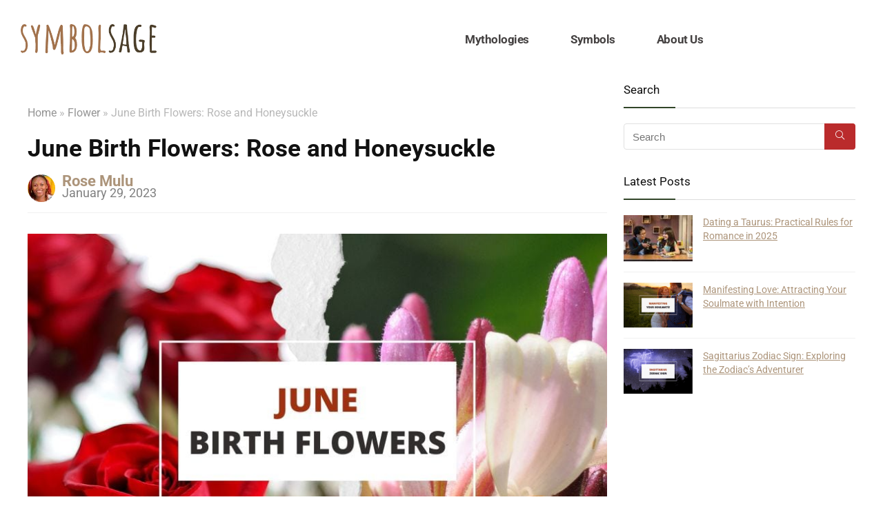

--- FILE ---
content_type: text/html; charset=UTF-8
request_url: https://symbolsage.com/june-birth-flowers/
body_size: 70027
content:
<!DOCTYPE html>
<html lang="en-US">
<head><meta charset="UTF-8" /><script>if(navigator.userAgent.match(/MSIE|Internet Explorer/i)||navigator.userAgent.match(/Trident\/7\..*?rv:11/i)){var href=document.location.href;if(!href.match(/[?&]nowprocket/)){if(href.indexOf("?")==-1){if(href.indexOf("#")==-1){document.location.href=href+"?nowprocket=1"}else{document.location.href=href.replace("#","?nowprocket=1#")}}else{if(href.indexOf("#")==-1){document.location.href=href+"&nowprocket=1"}else{document.location.href=href.replace("#","&nowprocket=1#")}}}}</script><script>(()=>{class RocketLazyLoadScripts{constructor(){this.v="2.0.4",this.userEvents=["keydown","keyup","mousedown","mouseup","mousemove","mouseover","mouseout","touchmove","touchstart","touchend","touchcancel","wheel","click","dblclick","input"],this.attributeEvents=["onblur","onclick","oncontextmenu","ondblclick","onfocus","onmousedown","onmouseenter","onmouseleave","onmousemove","onmouseout","onmouseover","onmouseup","onmousewheel","onscroll","onsubmit"]}async t(){this.i(),this.o(),/iP(ad|hone)/.test(navigator.userAgent)&&this.h(),this.u(),this.l(this),this.m(),this.k(this),this.p(this),this._(),await Promise.all([this.R(),this.L()]),this.lastBreath=Date.now(),this.S(this),this.P(),this.D(),this.O(),this.M(),await this.C(this.delayedScripts.normal),await this.C(this.delayedScripts.defer),await this.C(this.delayedScripts.async),await this.T(),await this.F(),await this.j(),await this.A(),window.dispatchEvent(new Event("rocket-allScriptsLoaded")),this.everythingLoaded=!0,this.lastTouchEnd&&await new Promise(t=>setTimeout(t,500-Date.now()+this.lastTouchEnd)),this.I(),this.H(),this.U(),this.W()}i(){this.CSPIssue=sessionStorage.getItem("rocketCSPIssue"),document.addEventListener("securitypolicyviolation",t=>{this.CSPIssue||"script-src-elem"!==t.violatedDirective||"data"!==t.blockedURI||(this.CSPIssue=!0,sessionStorage.setItem("rocketCSPIssue",!0))},{isRocket:!0})}o(){window.addEventListener("pageshow",t=>{this.persisted=t.persisted,this.realWindowLoadedFired=!0},{isRocket:!0}),window.addEventListener("pagehide",()=>{this.onFirstUserAction=null},{isRocket:!0})}h(){let t;function e(e){t=e}window.addEventListener("touchstart",e,{isRocket:!0}),window.addEventListener("touchend",function i(o){o.changedTouches[0]&&t.changedTouches[0]&&Math.abs(o.changedTouches[0].pageX-t.changedTouches[0].pageX)<10&&Math.abs(o.changedTouches[0].pageY-t.changedTouches[0].pageY)<10&&o.timeStamp-t.timeStamp<200&&(window.removeEventListener("touchstart",e,{isRocket:!0}),window.removeEventListener("touchend",i,{isRocket:!0}),"INPUT"===o.target.tagName&&"text"===o.target.type||(o.target.dispatchEvent(new TouchEvent("touchend",{target:o.target,bubbles:!0})),o.target.dispatchEvent(new MouseEvent("mouseover",{target:o.target,bubbles:!0})),o.target.dispatchEvent(new PointerEvent("click",{target:o.target,bubbles:!0,cancelable:!0,detail:1,clientX:o.changedTouches[0].clientX,clientY:o.changedTouches[0].clientY})),event.preventDefault()))},{isRocket:!0})}q(t){this.userActionTriggered||("mousemove"!==t.type||this.firstMousemoveIgnored?"keyup"===t.type||"mouseover"===t.type||"mouseout"===t.type||(this.userActionTriggered=!0,this.onFirstUserAction&&this.onFirstUserAction()):this.firstMousemoveIgnored=!0),"click"===t.type&&t.preventDefault(),t.stopPropagation(),t.stopImmediatePropagation(),"touchstart"===this.lastEvent&&"touchend"===t.type&&(this.lastTouchEnd=Date.now()),"click"===t.type&&(this.lastTouchEnd=0),this.lastEvent=t.type,t.composedPath&&t.composedPath()[0].getRootNode()instanceof ShadowRoot&&(t.rocketTarget=t.composedPath()[0]),this.savedUserEvents.push(t)}u(){this.savedUserEvents=[],this.userEventHandler=this.q.bind(this),this.userEvents.forEach(t=>window.addEventListener(t,this.userEventHandler,{passive:!1,isRocket:!0})),document.addEventListener("visibilitychange",this.userEventHandler,{isRocket:!0})}U(){this.userEvents.forEach(t=>window.removeEventListener(t,this.userEventHandler,{passive:!1,isRocket:!0})),document.removeEventListener("visibilitychange",this.userEventHandler,{isRocket:!0}),this.savedUserEvents.forEach(t=>{(t.rocketTarget||t.target).dispatchEvent(new window[t.constructor.name](t.type,t))})}m(){const t="return false",e=Array.from(this.attributeEvents,t=>"data-rocket-"+t),i="["+this.attributeEvents.join("],[")+"]",o="[data-rocket-"+this.attributeEvents.join("],[data-rocket-")+"]",s=(e,i,o)=>{o&&o!==t&&(e.setAttribute("data-rocket-"+i,o),e["rocket"+i]=new Function("event",o),e.setAttribute(i,t))};new MutationObserver(t=>{for(const n of t)"attributes"===n.type&&(n.attributeName.startsWith("data-rocket-")||this.everythingLoaded?n.attributeName.startsWith("data-rocket-")&&this.everythingLoaded&&this.N(n.target,n.attributeName.substring(12)):s(n.target,n.attributeName,n.target.getAttribute(n.attributeName))),"childList"===n.type&&n.addedNodes.forEach(t=>{if(t.nodeType===Node.ELEMENT_NODE)if(this.everythingLoaded)for(const i of[t,...t.querySelectorAll(o)])for(const t of i.getAttributeNames())e.includes(t)&&this.N(i,t.substring(12));else for(const e of[t,...t.querySelectorAll(i)])for(const t of e.getAttributeNames())this.attributeEvents.includes(t)&&s(e,t,e.getAttribute(t))})}).observe(document,{subtree:!0,childList:!0,attributeFilter:[...this.attributeEvents,...e]})}I(){this.attributeEvents.forEach(t=>{document.querySelectorAll("[data-rocket-"+t+"]").forEach(e=>{this.N(e,t)})})}N(t,e){const i=t.getAttribute("data-rocket-"+e);i&&(t.setAttribute(e,i),t.removeAttribute("data-rocket-"+e))}k(t){Object.defineProperty(HTMLElement.prototype,"onclick",{get(){return this.rocketonclick||null},set(e){this.rocketonclick=e,this.setAttribute(t.everythingLoaded?"onclick":"data-rocket-onclick","this.rocketonclick(event)")}})}S(t){function e(e,i){let o=e[i];e[i]=null,Object.defineProperty(e,i,{get:()=>o,set(s){t.everythingLoaded?o=s:e["rocket"+i]=o=s}})}e(document,"onreadystatechange"),e(window,"onload"),e(window,"onpageshow");try{Object.defineProperty(document,"readyState",{get:()=>t.rocketReadyState,set(e){t.rocketReadyState=e},configurable:!0}),document.readyState="loading"}catch(t){console.log("WPRocket DJE readyState conflict, bypassing")}}l(t){this.originalAddEventListener=EventTarget.prototype.addEventListener,this.originalRemoveEventListener=EventTarget.prototype.removeEventListener,this.savedEventListeners=[],EventTarget.prototype.addEventListener=function(e,i,o){o&&o.isRocket||!t.B(e,this)&&!t.userEvents.includes(e)||t.B(e,this)&&!t.userActionTriggered||e.startsWith("rocket-")||t.everythingLoaded?t.originalAddEventListener.call(this,e,i,o):(t.savedEventListeners.push({target:this,remove:!1,type:e,func:i,options:o}),"mouseenter"!==e&&"mouseleave"!==e||t.originalAddEventListener.call(this,e,t.savedUserEvents.push,o))},EventTarget.prototype.removeEventListener=function(e,i,o){o&&o.isRocket||!t.B(e,this)&&!t.userEvents.includes(e)||t.B(e,this)&&!t.userActionTriggered||e.startsWith("rocket-")||t.everythingLoaded?t.originalRemoveEventListener.call(this,e,i,o):t.savedEventListeners.push({target:this,remove:!0,type:e,func:i,options:o})}}J(t,e){this.savedEventListeners=this.savedEventListeners.filter(i=>{let o=i.type,s=i.target||window;return e!==o||t!==s||(this.B(o,s)&&(i.type="rocket-"+o),this.$(i),!1)})}H(){EventTarget.prototype.addEventListener=this.originalAddEventListener,EventTarget.prototype.removeEventListener=this.originalRemoveEventListener,this.savedEventListeners.forEach(t=>this.$(t))}$(t){t.remove?this.originalRemoveEventListener.call(t.target,t.type,t.func,t.options):this.originalAddEventListener.call(t.target,t.type,t.func,t.options)}p(t){let e;function i(e){return t.everythingLoaded?e:e.split(" ").map(t=>"load"===t||t.startsWith("load.")?"rocket-jquery-load":t).join(" ")}function o(o){function s(e){const s=o.fn[e];o.fn[e]=o.fn.init.prototype[e]=function(){return this[0]===window&&t.userActionTriggered&&("string"==typeof arguments[0]||arguments[0]instanceof String?arguments[0]=i(arguments[0]):"object"==typeof arguments[0]&&Object.keys(arguments[0]).forEach(t=>{const e=arguments[0][t];delete arguments[0][t],arguments[0][i(t)]=e})),s.apply(this,arguments),this}}if(o&&o.fn&&!t.allJQueries.includes(o)){const e={DOMContentLoaded:[],"rocket-DOMContentLoaded":[]};for(const t in e)document.addEventListener(t,()=>{e[t].forEach(t=>t())},{isRocket:!0});o.fn.ready=o.fn.init.prototype.ready=function(i){function s(){parseInt(o.fn.jquery)>2?setTimeout(()=>i.bind(document)(o)):i.bind(document)(o)}return"function"==typeof i&&(t.realDomReadyFired?!t.userActionTriggered||t.fauxDomReadyFired?s():e["rocket-DOMContentLoaded"].push(s):e.DOMContentLoaded.push(s)),o([])},s("on"),s("one"),s("off"),t.allJQueries.push(o)}e=o}t.allJQueries=[],o(window.jQuery),Object.defineProperty(window,"jQuery",{get:()=>e,set(t){o(t)}})}P(){const t=new Map;document.write=document.writeln=function(e){const i=document.currentScript,o=document.createRange(),s=i.parentElement;let n=t.get(i);void 0===n&&(n=i.nextSibling,t.set(i,n));const c=document.createDocumentFragment();o.setStart(c,0),c.appendChild(o.createContextualFragment(e)),s.insertBefore(c,n)}}async R(){return new Promise(t=>{this.userActionTriggered?t():this.onFirstUserAction=t})}async L(){return new Promise(t=>{document.addEventListener("DOMContentLoaded",()=>{this.realDomReadyFired=!0,t()},{isRocket:!0})})}async j(){return this.realWindowLoadedFired?Promise.resolve():new Promise(t=>{window.addEventListener("load",t,{isRocket:!0})})}M(){this.pendingScripts=[];this.scriptsMutationObserver=new MutationObserver(t=>{for(const e of t)e.addedNodes.forEach(t=>{"SCRIPT"!==t.tagName||t.noModule||t.isWPRocket||this.pendingScripts.push({script:t,promise:new Promise(e=>{const i=()=>{const i=this.pendingScripts.findIndex(e=>e.script===t);i>=0&&this.pendingScripts.splice(i,1),e()};t.addEventListener("load",i,{isRocket:!0}),t.addEventListener("error",i,{isRocket:!0}),setTimeout(i,1e3)})})})}),this.scriptsMutationObserver.observe(document,{childList:!0,subtree:!0})}async F(){await this.X(),this.pendingScripts.length?(await this.pendingScripts[0].promise,await this.F()):this.scriptsMutationObserver.disconnect()}D(){this.delayedScripts={normal:[],async:[],defer:[]},document.querySelectorAll("script[type$=rocketlazyloadscript]").forEach(t=>{t.hasAttribute("data-rocket-src")?t.hasAttribute("async")&&!1!==t.async?this.delayedScripts.async.push(t):t.hasAttribute("defer")&&!1!==t.defer||"module"===t.getAttribute("data-rocket-type")?this.delayedScripts.defer.push(t):this.delayedScripts.normal.push(t):this.delayedScripts.normal.push(t)})}async _(){await this.L();let t=[];document.querySelectorAll("script[type$=rocketlazyloadscript][data-rocket-src]").forEach(e=>{let i=e.getAttribute("data-rocket-src");if(i&&!i.startsWith("data:")){i.startsWith("//")&&(i=location.protocol+i);try{const o=new URL(i).origin;o!==location.origin&&t.push({src:o,crossOrigin:e.crossOrigin||"module"===e.getAttribute("data-rocket-type")})}catch(t){}}}),t=[...new Map(t.map(t=>[JSON.stringify(t),t])).values()],this.Y(t,"preconnect")}async G(t){if(await this.K(),!0!==t.noModule||!("noModule"in HTMLScriptElement.prototype))return new Promise(e=>{let i;function o(){(i||t).setAttribute("data-rocket-status","executed"),e()}try{if(navigator.userAgent.includes("Firefox/")||""===navigator.vendor||this.CSPIssue)i=document.createElement("script"),[...t.attributes].forEach(t=>{let e=t.nodeName;"type"!==e&&("data-rocket-type"===e&&(e="type"),"data-rocket-src"===e&&(e="src"),i.setAttribute(e,t.nodeValue))}),t.text&&(i.text=t.text),t.nonce&&(i.nonce=t.nonce),i.hasAttribute("src")?(i.addEventListener("load",o,{isRocket:!0}),i.addEventListener("error",()=>{i.setAttribute("data-rocket-status","failed-network"),e()},{isRocket:!0}),setTimeout(()=>{i.isConnected||e()},1)):(i.text=t.text,o()),i.isWPRocket=!0,t.parentNode.replaceChild(i,t);else{const i=t.getAttribute("data-rocket-type"),s=t.getAttribute("data-rocket-src");i?(t.type=i,t.removeAttribute("data-rocket-type")):t.removeAttribute("type"),t.addEventListener("load",o,{isRocket:!0}),t.addEventListener("error",i=>{this.CSPIssue&&i.target.src.startsWith("data:")?(console.log("WPRocket: CSP fallback activated"),t.removeAttribute("src"),this.G(t).then(e)):(t.setAttribute("data-rocket-status","failed-network"),e())},{isRocket:!0}),s?(t.fetchPriority="high",t.removeAttribute("data-rocket-src"),t.src=s):t.src="data:text/javascript;base64,"+window.btoa(unescape(encodeURIComponent(t.text)))}}catch(i){t.setAttribute("data-rocket-status","failed-transform"),e()}});t.setAttribute("data-rocket-status","skipped")}async C(t){const e=t.shift();return e?(e.isConnected&&await this.G(e),this.C(t)):Promise.resolve()}O(){this.Y([...this.delayedScripts.normal,...this.delayedScripts.defer,...this.delayedScripts.async],"preload")}Y(t,e){this.trash=this.trash||[];let i=!0;var o=document.createDocumentFragment();t.forEach(t=>{const s=t.getAttribute&&t.getAttribute("data-rocket-src")||t.src;if(s&&!s.startsWith("data:")){const n=document.createElement("link");n.href=s,n.rel=e,"preconnect"!==e&&(n.as="script",n.fetchPriority=i?"high":"low"),t.getAttribute&&"module"===t.getAttribute("data-rocket-type")&&(n.crossOrigin=!0),t.crossOrigin&&(n.crossOrigin=t.crossOrigin),t.integrity&&(n.integrity=t.integrity),t.nonce&&(n.nonce=t.nonce),o.appendChild(n),this.trash.push(n),i=!1}}),document.head.appendChild(o)}W(){this.trash.forEach(t=>t.remove())}async T(){try{document.readyState="interactive"}catch(t){}this.fauxDomReadyFired=!0;try{await this.K(),this.J(document,"readystatechange"),document.dispatchEvent(new Event("rocket-readystatechange")),await this.K(),document.rocketonreadystatechange&&document.rocketonreadystatechange(),await this.K(),this.J(document,"DOMContentLoaded"),document.dispatchEvent(new Event("rocket-DOMContentLoaded")),await this.K(),this.J(window,"DOMContentLoaded"),window.dispatchEvent(new Event("rocket-DOMContentLoaded"))}catch(t){console.error(t)}}async A(){try{document.readyState="complete"}catch(t){}try{await this.K(),this.J(document,"readystatechange"),document.dispatchEvent(new Event("rocket-readystatechange")),await this.K(),document.rocketonreadystatechange&&document.rocketonreadystatechange(),await this.K(),this.J(window,"load"),window.dispatchEvent(new Event("rocket-load")),await this.K(),window.rocketonload&&window.rocketonload(),await this.K(),this.allJQueries.forEach(t=>t(window).trigger("rocket-jquery-load")),await this.K(),this.J(window,"pageshow");const t=new Event("rocket-pageshow");t.persisted=this.persisted,window.dispatchEvent(t),await this.K(),window.rocketonpageshow&&window.rocketonpageshow({persisted:this.persisted})}catch(t){console.error(t)}}async K(){Date.now()-this.lastBreath>45&&(await this.X(),this.lastBreath=Date.now())}async X(){return document.hidden?new Promise(t=>setTimeout(t)):new Promise(t=>requestAnimationFrame(t))}B(t,e){return e===document&&"readystatechange"===t||(e===document&&"DOMContentLoaded"===t||(e===window&&"DOMContentLoaded"===t||(e===window&&"load"===t||e===window&&"pageshow"===t)))}static run(){(new RocketLazyLoadScripts).t()}}RocketLazyLoadScripts.run()})();</script>

<meta name="viewport" content="width=device-width, initial-scale=1.0" />
<!-- feeds & pingback -->
<link rel="profile" href="http://gmpg.org/xfn/11" />
<link rel="pingback" href="https://symbolsage.com/xmlrpc.php" />
<meta name='robots' content='index, follow, max-image-preview:large, max-snippet:-1, max-video-preview:-1' />

	<!-- This site is optimized with the Yoast SEO plugin v25.6 - https://yoast.com/wordpress/plugins/seo/ -->
	<title>June Birth Flowers: Rose and Honeysuckle - Symbol Sage</title><link rel="preload" data-rocket-preload as="image" href="https://symbolsage.com/wp-content/uploads/2023/09/New_SS_Logo2_350X79.png" imagesrcset="https://symbolsage.com/wp-content/uploads/2023/09/New_SS_Logo2_350X79.png 352w, https://symbolsage.com/wp-content/uploads/2023/09/New_SS_Logo2_350X79-300x67.png 300w, https://symbolsage.com/wp-content/uploads/2023/09/New_SS_Logo2_350X79-1024x230.png 1024w, https://symbolsage.com/wp-content/uploads/2023/09/New_SS_Logo2_350X79-766x172.png 766w, https://symbolsage.com/wp-content/uploads/2023/09/New_SS_Logo2_350X79-1536x345.png 1536w, https://symbolsage.com/wp-content/uploads/2023/09/New_SS_Logo2_350X79-2048x460.png 2048w, https://symbolsage.com/wp-content/uploads/2023/09/New_SS_Logo2_350X79-668x150.png 668w, https://symbolsage.com/wp-content/uploads/2023/09/New_SS_Logo2_350X79-100x22.png 100w, https://symbolsage.com/wp-content/uploads/2023/09/New_SS_Logo2_350X79-1559x350.png 1559w, https://symbolsage.com/wp-content/uploads/2023/09/New_SS_Logo2_350X79-788x176.png 788w" imagesizes="(max-width: 352px) 100vw, 352px" fetchpriority="high">
	<meta name="description" content="Here’s what you need to know about the two June birth flowers: rose and honeysuckle, and the meanings behind them." />
	<link rel="canonical" href="https://symbolsage.com/june-birth-flowers/" />
	<meta property="og:locale" content="en_US" />
	<meta property="og:type" content="article" />
	<meta property="og:title" content="June Birth Flowers: Rose and Honeysuckle - Symbol Sage" />
	<meta property="og:description" content="Here’s what you need to know about the two June birth flowers: rose and honeysuckle, and the meanings behind them." />
	<meta property="og:url" content="https://symbolsage.com/june-birth-flowers/" />
	<meta property="og:site_name" content="Symbol Sage" />
	<meta property="article:published_time" content="2023-01-29T13:14:12+00:00" />
	<meta property="article:modified_time" content="2023-01-29T14:02:18+00:00" />
	<meta property="og:image" content="https://symbolsage.com/wp-content/uploads/2023/01/June-Birth-Flowers.jpg" />
	<meta property="og:image:width" content="850" />
	<meta property="og:image:height" content="550" />
	<meta property="og:image:type" content="image/jpeg" />
	<meta name="author" content="Rose Mulu" />
	<meta name="twitter:card" content="summary_large_image" />
	<meta name="twitter:creator" content="@MythologySymbol" />
	<meta name="twitter:site" content="@MythologySymbol" />
	<meta name="twitter:label1" content="Written by" />
	<meta name="twitter:data1" content="Rose Mulu" />
	<meta name="twitter:label2" content="Est. reading time" />
	<meta name="twitter:data2" content="11 minutes" />
	<script type="application/ld+json" class="yoast-schema-graph">{"@context":"https://schema.org","@graph":[{"@type":"Article","@id":"https://symbolsage.com/june-birth-flowers/#article","isPartOf":{"@id":"https://symbolsage.com/june-birth-flowers/"},"author":{"name":"Rose Mulu","@id":"https://symbolsage.com/#/schema/person/ed329a84946f572f5c378759617945b8"},"headline":"June Birth Flowers: Rose and Honeysuckle","datePublished":"2023-01-29T13:14:12+00:00","dateModified":"2023-01-29T14:02:18+00:00","mainEntityOfPage":{"@id":"https://symbolsage.com/june-birth-flowers/"},"wordCount":2005,"publisher":{"@id":"https://symbolsage.com/#organization"},"image":{"@id":"https://symbolsage.com/june-birth-flowers/#primaryimage"},"thumbnailUrl":"https://symbolsage.com/wp-content/uploads/2023/01/June-Birth-Flowers.jpg","articleSection":["Flower"],"inLanguage":"en-US"},{"@type":"WebPage","@id":"https://symbolsage.com/june-birth-flowers/","url":"https://symbolsage.com/june-birth-flowers/","name":"June Birth Flowers: Rose and Honeysuckle - Symbol Sage","isPartOf":{"@id":"https://symbolsage.com/#website"},"primaryImageOfPage":{"@id":"https://symbolsage.com/june-birth-flowers/#primaryimage"},"image":{"@id":"https://symbolsage.com/june-birth-flowers/#primaryimage"},"thumbnailUrl":"https://symbolsage.com/wp-content/uploads/2023/01/June-Birth-Flowers.jpg","datePublished":"2023-01-29T13:14:12+00:00","dateModified":"2023-01-29T14:02:18+00:00","description":"Here’s what you need to know about the two June birth flowers: rose and honeysuckle, and the meanings behind them.","breadcrumb":{"@id":"https://symbolsage.com/june-birth-flowers/#breadcrumb"},"inLanguage":"en-US","potentialAction":[{"@type":"ReadAction","target":["https://symbolsage.com/june-birth-flowers/"]}]},{"@type":"ImageObject","inLanguage":"en-US","@id":"https://symbolsage.com/june-birth-flowers/#primaryimage","url":"https://symbolsage.com/wp-content/uploads/2023/01/June-Birth-Flowers.jpg","contentUrl":"https://symbolsage.com/wp-content/uploads/2023/01/June-Birth-Flowers.jpg","width":850,"height":550,"caption":"June Birth Flowers"},{"@type":"BreadcrumbList","@id":"https://symbolsage.com/june-birth-flowers/#breadcrumb","itemListElement":[{"@type":"ListItem","position":1,"name":"Home","item":"https://symbolsage.com/"},{"@type":"ListItem","position":2,"name":"June Birth Flowers: Rose and Honeysuckle"}]},{"@type":"WebSite","@id":"https://symbolsage.com/#website","url":"https://symbolsage.com/","name":"Symbol Sage","description":"All you need to know about every symbols, mythology, history and more!","publisher":{"@id":"https://symbolsage.com/#organization"},"potentialAction":[{"@type":"SearchAction","target":{"@type":"EntryPoint","urlTemplate":"https://symbolsage.com/?s={search_term_string}"},"query-input":{"@type":"PropertyValueSpecification","valueRequired":true,"valueName":"search_term_string"}}],"inLanguage":"en-US"},{"@type":"Organization","@id":"https://symbolsage.com/#organization","name":"Symbol Sage","url":"https://symbolsage.com/","logo":{"@type":"ImageObject","inLanguage":"en-US","@id":"https://symbolsage.com/#/schema/logo/image/","url":"https://symbolsage.com/wp-content/uploads/2023/09/New_SS_Logo2_350X79.png","contentUrl":"https://symbolsage.com/wp-content/uploads/2023/09/New_SS_Logo2_350X79.png","width":352,"height":79,"caption":"Symbol Sage"},"image":{"@id":"https://symbolsage.com/#/schema/logo/image/"},"sameAs":["https://x.com/MythologySymbol","https://www.youtube.com/channel/UC4Fvg0gqG0Q8Lrckt6pD6rA/"]},{"@type":"Person","@id":"https://symbolsage.com/#/schema/person/ed329a84946f572f5c378759617945b8","name":"Rose Mulu","image":{"@type":"ImageObject","inLanguage":"en-US","@id":"https://symbolsage.com/#/schema/person/image/","url":"https://secure.gravatar.com/avatar/a8720040af093f171c75aadde31da0a0?s=96&d=mm&r=g","contentUrl":"https://secure.gravatar.com/avatar/a8720040af093f171c75aadde31da0a0?s=96&d=mm&r=g","caption":"Rose Mulu"},"description":"With a keen interest in understanding why life was and is as it is, Rose has been studying religion, culture, and history for over fifteen years. She has a Bachelor of Arts degree in Mass Communication and uses this, together with her knack for literature, to share her knowledge and insight with the world.","url":"https://symbolsage.com/author/rose/"}]}</script>
	<!-- / Yoast SEO plugin. -->


<link rel='dns-prefetch' href='//static.klaviyo.com' />

<style id='wp-emoji-styles-inline-css' type='text/css'>

	img.wp-smiley, img.emoji {
		display: inline !important;
		border: none !important;
		box-shadow: none !important;
		height: 1em !important;
		width: 1em !important;
		margin: 0 0.07em !important;
		vertical-align: -0.1em !important;
		background: none !important;
		padding: 0 !important;
	}
</style>
<link rel='stylesheet' id='wp-block-library-css' href='https://symbolsage.com/wp-includes/css/dist/block-library/style.min.css?ver=6.6.4' type='text/css' media='all' />
<style id='global-styles-inline-css' type='text/css'>
:root{--wp--preset--aspect-ratio--square: 1;--wp--preset--aspect-ratio--4-3: 4/3;--wp--preset--aspect-ratio--3-4: 3/4;--wp--preset--aspect-ratio--3-2: 3/2;--wp--preset--aspect-ratio--2-3: 2/3;--wp--preset--aspect-ratio--16-9: 16/9;--wp--preset--aspect-ratio--9-16: 9/16;--wp--preset--color--black: #000000;--wp--preset--color--cyan-bluish-gray: #abb8c3;--wp--preset--color--white: #ffffff;--wp--preset--color--pale-pink: #f78da7;--wp--preset--color--vivid-red: #cf2e2e;--wp--preset--color--luminous-vivid-orange: #ff6900;--wp--preset--color--luminous-vivid-amber: #fcb900;--wp--preset--color--light-green-cyan: #7bdcb5;--wp--preset--color--vivid-green-cyan: #00d084;--wp--preset--color--pale-cyan-blue: #8ed1fc;--wp--preset--color--vivid-cyan-blue: #0693e3;--wp--preset--color--vivid-purple: #9b51e0;--wp--preset--color--main: var(--rehub-main-color);--wp--preset--color--secondary: var(--rehub-sec-color);--wp--preset--color--buttonmain: var(--rehub-main-btn-bg);--wp--preset--color--cyan-grey: #abb8c3;--wp--preset--color--orange-light: #fcb900;--wp--preset--color--red: #cf2e2e;--wp--preset--color--red-bright: #f04057;--wp--preset--color--vivid-green: #00d084;--wp--preset--color--orange: #ff6900;--wp--preset--color--blue: #0693e3;--wp--preset--gradient--vivid-cyan-blue-to-vivid-purple: linear-gradient(135deg,rgba(6,147,227,1) 0%,rgb(155,81,224) 100%);--wp--preset--gradient--light-green-cyan-to-vivid-green-cyan: linear-gradient(135deg,rgb(122,220,180) 0%,rgb(0,208,130) 100%);--wp--preset--gradient--luminous-vivid-amber-to-luminous-vivid-orange: linear-gradient(135deg,rgba(252,185,0,1) 0%,rgba(255,105,0,1) 100%);--wp--preset--gradient--luminous-vivid-orange-to-vivid-red: linear-gradient(135deg,rgba(255,105,0,1) 0%,rgb(207,46,46) 100%);--wp--preset--gradient--very-light-gray-to-cyan-bluish-gray: linear-gradient(135deg,rgb(238,238,238) 0%,rgb(169,184,195) 100%);--wp--preset--gradient--cool-to-warm-spectrum: linear-gradient(135deg,rgb(74,234,220) 0%,rgb(151,120,209) 20%,rgb(207,42,186) 40%,rgb(238,44,130) 60%,rgb(251,105,98) 80%,rgb(254,248,76) 100%);--wp--preset--gradient--blush-light-purple: linear-gradient(135deg,rgb(255,206,236) 0%,rgb(152,150,240) 100%);--wp--preset--gradient--blush-bordeaux: linear-gradient(135deg,rgb(254,205,165) 0%,rgb(254,45,45) 50%,rgb(107,0,62) 100%);--wp--preset--gradient--luminous-dusk: linear-gradient(135deg,rgb(255,203,112) 0%,rgb(199,81,192) 50%,rgb(65,88,208) 100%);--wp--preset--gradient--pale-ocean: linear-gradient(135deg,rgb(255,245,203) 0%,rgb(182,227,212) 50%,rgb(51,167,181) 100%);--wp--preset--gradient--electric-grass: linear-gradient(135deg,rgb(202,248,128) 0%,rgb(113,206,126) 100%);--wp--preset--gradient--midnight: linear-gradient(135deg,rgb(2,3,129) 0%,rgb(40,116,252) 100%);--wp--preset--font-size--small: 13px;--wp--preset--font-size--medium: 20px;--wp--preset--font-size--large: 36px;--wp--preset--font-size--x-large: 42px;--wp--preset--font-family--system-font: -apple-system,BlinkMacSystemFont,"Segoe UI",Roboto,Oxygen-Sans,Ubuntu,Cantarell,"Helvetica Neue",sans-serif;--wp--preset--font-family--rh-nav-font: var(--rehub-nav-font,-apple-system,BlinkMacSystemFont,"Segoe UI",Roboto,Oxygen-Sans,Ubuntu,Cantarell,"Helvetica Neue",sans-serif);--wp--preset--font-family--rh-head-font: var(--rehub-head-font,-apple-system,BlinkMacSystemFont,"Segoe UI",Roboto,Oxygen-Sans,Ubuntu,Cantarell,"Helvetica Neue",sans-serif);--wp--preset--font-family--rh-btn-font: var(--rehub-btn-font,-apple-system,BlinkMacSystemFont,"Segoe UI",Roboto,Oxygen-Sans,Ubuntu,Cantarell,"Helvetica Neue",sans-serif);--wp--preset--font-family--rh-body-font: var(--rehub-body-font,-apple-system,BlinkMacSystemFont,"Segoe UI",Roboto,Oxygen-Sans,Ubuntu,Cantarell,"Helvetica Neue",sans-serif);--wp--preset--spacing--20: 0.44rem;--wp--preset--spacing--30: 0.67rem;--wp--preset--spacing--40: 1rem;--wp--preset--spacing--50: 1.5rem;--wp--preset--spacing--60: 2.25rem;--wp--preset--spacing--70: 3.38rem;--wp--preset--spacing--80: 5.06rem;--wp--preset--shadow--natural: 6px 6px 9px rgba(0, 0, 0, 0.2);--wp--preset--shadow--deep: 12px 12px 50px rgba(0, 0, 0, 0.4);--wp--preset--shadow--sharp: 6px 6px 0px rgba(0, 0, 0, 0.2);--wp--preset--shadow--outlined: 6px 6px 0px -3px rgba(255, 255, 255, 1), 6px 6px rgba(0, 0, 0, 1);--wp--preset--shadow--crisp: 6px 6px 0px rgba(0, 0, 0, 1);}:root { --wp--style--global--content-size: 760px;--wp--style--global--wide-size: 1200px; }:where(body) { margin: 0; }.wp-site-blocks > .alignleft { float: left; margin-right: 2em; }.wp-site-blocks > .alignright { float: right; margin-left: 2em; }.wp-site-blocks > .aligncenter { justify-content: center; margin-left: auto; margin-right: auto; }:where(.is-layout-flex){gap: 0.5em;}:where(.is-layout-grid){gap: 0.5em;}.is-layout-flow > .alignleft{float: left;margin-inline-start: 0;margin-inline-end: 2em;}.is-layout-flow > .alignright{float: right;margin-inline-start: 2em;margin-inline-end: 0;}.is-layout-flow > .aligncenter{margin-left: auto !important;margin-right: auto !important;}.is-layout-constrained > .alignleft{float: left;margin-inline-start: 0;margin-inline-end: 2em;}.is-layout-constrained > .alignright{float: right;margin-inline-start: 2em;margin-inline-end: 0;}.is-layout-constrained > .aligncenter{margin-left: auto !important;margin-right: auto !important;}.is-layout-constrained > :where(:not(.alignleft):not(.alignright):not(.alignfull)){max-width: var(--wp--style--global--content-size);margin-left: auto !important;margin-right: auto !important;}.is-layout-constrained > .alignwide{max-width: var(--wp--style--global--wide-size);}body .is-layout-flex{display: flex;}.is-layout-flex{flex-wrap: wrap;align-items: center;}.is-layout-flex > :is(*, div){margin: 0;}body .is-layout-grid{display: grid;}.is-layout-grid > :is(*, div){margin: 0;}body{padding-top: 0px;padding-right: 0px;padding-bottom: 0px;padding-left: 0px;}a:where(:not(.wp-element-button)){text-decoration: none;}h1{font-size: 29px;line-height: 34px;margin-top: 10px;margin-bottom: 31px;}h2{font-size: 25px;line-height: 31px;margin-top: 10px;margin-bottom: 31px;}h3{font-size: 20px;line-height: 28px;margin-top: 10px;margin-bottom: 25px;}h4{font-size: 18px;line-height: 24px;margin-top: 10px;margin-bottom: 18px;}h5{font-size: 16px;line-height: 20px;margin-top: 10px;margin-bottom: 15px;}h6{font-size: 14px;line-height: 20px;margin-top: 0px;margin-bottom: 10px;}:root :where(.wp-element-button, .wp-block-button__link){background-color: #32373c;border-width: 0;color: #fff;font-family: inherit;font-size: inherit;line-height: inherit;padding: calc(0.667em + 2px) calc(1.333em + 2px);text-decoration: none;}.has-black-color{color: var(--wp--preset--color--black) !important;}.has-cyan-bluish-gray-color{color: var(--wp--preset--color--cyan-bluish-gray) !important;}.has-white-color{color: var(--wp--preset--color--white) !important;}.has-pale-pink-color{color: var(--wp--preset--color--pale-pink) !important;}.has-vivid-red-color{color: var(--wp--preset--color--vivid-red) !important;}.has-luminous-vivid-orange-color{color: var(--wp--preset--color--luminous-vivid-orange) !important;}.has-luminous-vivid-amber-color{color: var(--wp--preset--color--luminous-vivid-amber) !important;}.has-light-green-cyan-color{color: var(--wp--preset--color--light-green-cyan) !important;}.has-vivid-green-cyan-color{color: var(--wp--preset--color--vivid-green-cyan) !important;}.has-pale-cyan-blue-color{color: var(--wp--preset--color--pale-cyan-blue) !important;}.has-vivid-cyan-blue-color{color: var(--wp--preset--color--vivid-cyan-blue) !important;}.has-vivid-purple-color{color: var(--wp--preset--color--vivid-purple) !important;}.has-main-color{color: var(--wp--preset--color--main) !important;}.has-secondary-color{color: var(--wp--preset--color--secondary) !important;}.has-buttonmain-color{color: var(--wp--preset--color--buttonmain) !important;}.has-cyan-grey-color{color: var(--wp--preset--color--cyan-grey) !important;}.has-orange-light-color{color: var(--wp--preset--color--orange-light) !important;}.has-red-color{color: var(--wp--preset--color--red) !important;}.has-red-bright-color{color: var(--wp--preset--color--red-bright) !important;}.has-vivid-green-color{color: var(--wp--preset--color--vivid-green) !important;}.has-orange-color{color: var(--wp--preset--color--orange) !important;}.has-blue-color{color: var(--wp--preset--color--blue) !important;}.has-black-background-color{background-color: var(--wp--preset--color--black) !important;}.has-cyan-bluish-gray-background-color{background-color: var(--wp--preset--color--cyan-bluish-gray) !important;}.has-white-background-color{background-color: var(--wp--preset--color--white) !important;}.has-pale-pink-background-color{background-color: var(--wp--preset--color--pale-pink) !important;}.has-vivid-red-background-color{background-color: var(--wp--preset--color--vivid-red) !important;}.has-luminous-vivid-orange-background-color{background-color: var(--wp--preset--color--luminous-vivid-orange) !important;}.has-luminous-vivid-amber-background-color{background-color: var(--wp--preset--color--luminous-vivid-amber) !important;}.has-light-green-cyan-background-color{background-color: var(--wp--preset--color--light-green-cyan) !important;}.has-vivid-green-cyan-background-color{background-color: var(--wp--preset--color--vivid-green-cyan) !important;}.has-pale-cyan-blue-background-color{background-color: var(--wp--preset--color--pale-cyan-blue) !important;}.has-vivid-cyan-blue-background-color{background-color: var(--wp--preset--color--vivid-cyan-blue) !important;}.has-vivid-purple-background-color{background-color: var(--wp--preset--color--vivid-purple) !important;}.has-main-background-color{background-color: var(--wp--preset--color--main) !important;}.has-secondary-background-color{background-color: var(--wp--preset--color--secondary) !important;}.has-buttonmain-background-color{background-color: var(--wp--preset--color--buttonmain) !important;}.has-cyan-grey-background-color{background-color: var(--wp--preset--color--cyan-grey) !important;}.has-orange-light-background-color{background-color: var(--wp--preset--color--orange-light) !important;}.has-red-background-color{background-color: var(--wp--preset--color--red) !important;}.has-red-bright-background-color{background-color: var(--wp--preset--color--red-bright) !important;}.has-vivid-green-background-color{background-color: var(--wp--preset--color--vivid-green) !important;}.has-orange-background-color{background-color: var(--wp--preset--color--orange) !important;}.has-blue-background-color{background-color: var(--wp--preset--color--blue) !important;}.has-black-border-color{border-color: var(--wp--preset--color--black) !important;}.has-cyan-bluish-gray-border-color{border-color: var(--wp--preset--color--cyan-bluish-gray) !important;}.has-white-border-color{border-color: var(--wp--preset--color--white) !important;}.has-pale-pink-border-color{border-color: var(--wp--preset--color--pale-pink) !important;}.has-vivid-red-border-color{border-color: var(--wp--preset--color--vivid-red) !important;}.has-luminous-vivid-orange-border-color{border-color: var(--wp--preset--color--luminous-vivid-orange) !important;}.has-luminous-vivid-amber-border-color{border-color: var(--wp--preset--color--luminous-vivid-amber) !important;}.has-light-green-cyan-border-color{border-color: var(--wp--preset--color--light-green-cyan) !important;}.has-vivid-green-cyan-border-color{border-color: var(--wp--preset--color--vivid-green-cyan) !important;}.has-pale-cyan-blue-border-color{border-color: var(--wp--preset--color--pale-cyan-blue) !important;}.has-vivid-cyan-blue-border-color{border-color: var(--wp--preset--color--vivid-cyan-blue) !important;}.has-vivid-purple-border-color{border-color: var(--wp--preset--color--vivid-purple) !important;}.has-main-border-color{border-color: var(--wp--preset--color--main) !important;}.has-secondary-border-color{border-color: var(--wp--preset--color--secondary) !important;}.has-buttonmain-border-color{border-color: var(--wp--preset--color--buttonmain) !important;}.has-cyan-grey-border-color{border-color: var(--wp--preset--color--cyan-grey) !important;}.has-orange-light-border-color{border-color: var(--wp--preset--color--orange-light) !important;}.has-red-border-color{border-color: var(--wp--preset--color--red) !important;}.has-red-bright-border-color{border-color: var(--wp--preset--color--red-bright) !important;}.has-vivid-green-border-color{border-color: var(--wp--preset--color--vivid-green) !important;}.has-orange-border-color{border-color: var(--wp--preset--color--orange) !important;}.has-blue-border-color{border-color: var(--wp--preset--color--blue) !important;}.has-vivid-cyan-blue-to-vivid-purple-gradient-background{background: var(--wp--preset--gradient--vivid-cyan-blue-to-vivid-purple) !important;}.has-light-green-cyan-to-vivid-green-cyan-gradient-background{background: var(--wp--preset--gradient--light-green-cyan-to-vivid-green-cyan) !important;}.has-luminous-vivid-amber-to-luminous-vivid-orange-gradient-background{background: var(--wp--preset--gradient--luminous-vivid-amber-to-luminous-vivid-orange) !important;}.has-luminous-vivid-orange-to-vivid-red-gradient-background{background: var(--wp--preset--gradient--luminous-vivid-orange-to-vivid-red) !important;}.has-very-light-gray-to-cyan-bluish-gray-gradient-background{background: var(--wp--preset--gradient--very-light-gray-to-cyan-bluish-gray) !important;}.has-cool-to-warm-spectrum-gradient-background{background: var(--wp--preset--gradient--cool-to-warm-spectrum) !important;}.has-blush-light-purple-gradient-background{background: var(--wp--preset--gradient--blush-light-purple) !important;}.has-blush-bordeaux-gradient-background{background: var(--wp--preset--gradient--blush-bordeaux) !important;}.has-luminous-dusk-gradient-background{background: var(--wp--preset--gradient--luminous-dusk) !important;}.has-pale-ocean-gradient-background{background: var(--wp--preset--gradient--pale-ocean) !important;}.has-electric-grass-gradient-background{background: var(--wp--preset--gradient--electric-grass) !important;}.has-midnight-gradient-background{background: var(--wp--preset--gradient--midnight) !important;}.has-small-font-size{font-size: var(--wp--preset--font-size--small) !important;}.has-medium-font-size{font-size: var(--wp--preset--font-size--medium) !important;}.has-large-font-size{font-size: var(--wp--preset--font-size--large) !important;}.has-x-large-font-size{font-size: var(--wp--preset--font-size--x-large) !important;}.has-system-font-font-family{font-family: var(--wp--preset--font-family--system-font) !important;}.has-rh-nav-font-font-family{font-family: var(--wp--preset--font-family--rh-nav-font) !important;}.has-rh-head-font-font-family{font-family: var(--wp--preset--font-family--rh-head-font) !important;}.has-rh-btn-font-font-family{font-family: var(--wp--preset--font-family--rh-btn-font) !important;}.has-rh-body-font-font-family{font-family: var(--wp--preset--font-family--rh-body-font) !important;}
:where(.wp-block-post-template.is-layout-flex){gap: 1.25em;}:where(.wp-block-post-template.is-layout-grid){gap: 1.25em;}
:where(.wp-block-columns.is-layout-flex){gap: 2em;}:where(.wp-block-columns.is-layout-grid){gap: 2em;}
:root :where(.wp-block-pullquote){font-size: 1.5em;line-height: 1.6;}
:root :where(.wp-block-post-title){margin-top: 4px;margin-right: 0;margin-bottom: 15px;margin-left: 0;}
:root :where(.wp-block-image){margin-top: 0px;margin-bottom: 31px;}
:root :where(.wp-block-media-text){margin-top: 0px;margin-bottom: 31px;}
:root :where(.wp-block-post-content){font-size: 16px;line-height: 28px;}
</style>
<link rel='stylesheet' id='animate-css' href='https://symbolsage.com/wp-content/plugins/wp-quiz-pro/assets/frontend/css/animate.css?ver=3.6.0' type='text/css' media='all' />
<link rel='stylesheet' id='wp-quiz-css' href='https://symbolsage.com/wp-content/plugins/wp-quiz-pro/assets/frontend/css/wp-quiz.css?ver=2.1.11' type='text/css' media='all' />
<link rel='stylesheet' id='parent-style-css' href='https://symbolsage.com/wp-content/themes/rehub-theme/style.css?ver=6.6.4' type='text/css' media='all' />
<link rel='stylesheet' id='elementor-frontend-css' href='https://symbolsage.com/wp-content/plugins/elementor/assets/css/frontend.min.css?ver=3.34.0' type='text/css' media='all' />
<style id='elementor-frontend-inline-css' type='text/css'>
.elementor-kit-19{--e-global-color-primary:#314528;--e-global-color-secondary:#54595F;--e-global-color-text:#7A7A7A;--e-global-color-accent:#61CE70;--e-global-color-92f4522:#4054B2;--e-global-color-6d1804b9:#23A455;--e-global-color-37e5a487:#000;--e-global-color-76347127:#FFF;--e-global-typography-primary-font-weight:600;--e-global-typography-secondary-font-family:"Rakkas";--e-global-typography-secondary-font-weight:400;--e-global-typography-text-font-family:"Rakkas";--e-global-typography-text-font-weight:400;--e-global-typography-accent-font-family:"Rakkas";--e-global-typography-accent-font-weight:500;--e-global-typography-b8120f7-font-family:"Work Sans";--e-global-typography-b8120f7-font-size:23px;--e-global-typography-b8120f7-font-weight:400;color:#000000;}.elementor-kit-19 button,.elementor-kit-19 input[type="button"],.elementor-kit-19 input[type="submit"],.elementor-kit-19 .elementor-button{background-color:#BA2B2C;}.elementor-kit-19 e-page-transition{background-color:#FFBC7D;}.elementor-kit-19 a{color:#AC947A;}.elementor-kit-19 h1{font-size:35px;}.elementor-kit-19 h2{font-size:32px;line-height:1.4em;}.elementor-kit-19 h3{font-size:28px;}.elementor-kit-19 h4{font-size:24px;}.elementor-kit-19 h5{font-size:20px;}.elementor-kit-19 h6{font-size:16px;text-transform:uppercase;}.elementor-section.elementor-section-boxed > .elementor-container{max-width:1140px;}.e-con{--container-max-width:1140px;}{}h1.entry-title{display:var(--page-title-display);}@media(max-width:1024px){.elementor-section.elementor-section-boxed > .elementor-container{max-width:1024px;}.e-con{--container-max-width:1024px;}}@media(max-width:767px){.elementor-kit-19 h1{font-size:30px;}.elementor-kit-19 h2{font-size:25px;}.elementor-kit-19 h3{font-size:23px;}.elementor-kit-19 h4{font-size:20px;}.elementor-kit-19 h5{font-size:17px;}.elementor-kit-19 h6{font-size:15px;}.elementor-section.elementor-section-boxed > .elementor-container{max-width:767px;}.e-con{--container-max-width:767px;}}
.elementor-30589 .elementor-element.elementor-element-3fbfbd7b > .elementor-container > .elementor-column > .elementor-widget-wrap{align-content:center;align-items:center;}.elementor-30589 .elementor-element.elementor-element-3fbfbd7b{margin-top:0px;margin-bottom:5px;padding:15px 20px 15px 20px;z-index:9995;}.elementor-30589 .elementor-element.elementor-element-48b0a4c7 > .elementor-widget-wrap > .elementor-widget:not(.elementor-widget__width-auto):not(.elementor-widget__width-initial):not(:last-child):not(.elementor-absolute){margin-block-end:: 35px;}.elementor-30589 .elementor-element.elementor-element-7b6e5939{width:var( --container-widget-width, 50% );max-width:50%;--container-widget-width:50%;--container-widget-flex-grow:0;text-align:center;}.elementor-30589 .elementor-element.elementor-element-bfab317.elementor-column > .elementor-widget-wrap{justify-content:flex-end;}.elementor-30589 .elementor-element.elementor-element-1353d682 .elementor-menu-toggle{margin-left:auto;background-color:#FFFFFF00;border-width:0px;border-radius:0px;}.elementor-30589 .elementor-element.elementor-element-1353d682 .elementor-nav-menu .elementor-item{font-family:"Roboto", Sans-serif;font-size:17px;font-weight:700;text-transform:capitalize;font-style:normal;text-decoration:none;line-height:24px;letter-spacing:-0.45px;}.elementor-30589 .elementor-element.elementor-element-1353d682 .elementor-nav-menu--main .elementor-item{color:#444141;fill:#444141;padding-left:20px;padding-right:20px;padding-top:20px;padding-bottom:20px;}.elementor-30589 .elementor-element.elementor-element-1353d682 .elementor-nav-menu--main .elementor-item:hover,
					.elementor-30589 .elementor-element.elementor-element-1353d682 .elementor-nav-menu--main .elementor-item.elementor-item-active,
					.elementor-30589 .elementor-element.elementor-element-1353d682 .elementor-nav-menu--main .elementor-item.highlighted,
					.elementor-30589 .elementor-element.elementor-element-1353d682 .elementor-nav-menu--main .elementor-item:focus{color:#000000;fill:#000000;}.elementor-30589 .elementor-element.elementor-element-1353d682 .elementor-nav-menu--main .elementor-item.elementor-item-active{color:#000000;}.elementor-30589 .elementor-element.elementor-element-1353d682{--e-nav-menu-horizontal-menu-item-margin:calc( 20px / 2 );}.elementor-30589 .elementor-element.elementor-element-1353d682 .elementor-nav-menu--main:not(.elementor-nav-menu--layout-horizontal) .elementor-nav-menu > li:not(:last-child){margin-bottom:20px;}.elementor-30589 .elementor-element.elementor-element-1353d682 .elementor-nav-menu--dropdown a, .elementor-30589 .elementor-element.elementor-element-1353d682 .elementor-menu-toggle{color:#000000;}.elementor-30589 .elementor-element.elementor-element-1353d682 .elementor-nav-menu--dropdown{background-color:#FFFFFF;border-style:solid;border-color:#CFCECD;}.elementor-30589 .elementor-element.elementor-element-1353d682 .elementor-nav-menu--dropdown a:hover,
					.elementor-30589 .elementor-element.elementor-element-1353d682 .elementor-nav-menu--dropdown a.elementor-item-active,
					.elementor-30589 .elementor-element.elementor-element-1353d682 .elementor-nav-menu--dropdown a.highlighted,
					.elementor-30589 .elementor-element.elementor-element-1353d682 .elementor-menu-toggle:hover{color:#000000;}.elementor-30589 .elementor-element.elementor-element-1353d682 .elementor-nav-menu--dropdown a:hover,
					.elementor-30589 .elementor-element.elementor-element-1353d682 .elementor-nav-menu--dropdown a.elementor-item-active,
					.elementor-30589 .elementor-element.elementor-element-1353d682 .elementor-nav-menu--dropdown a.highlighted{background-color:#FFFFFF;}.elementor-30589 .elementor-element.elementor-element-1353d682 .elementor-nav-menu--dropdown a.elementor-item-active{color:#010101;background-color:#FFFFFF;}.elementor-30589 .elementor-element.elementor-element-1353d682 .elementor-nav-menu--dropdown .elementor-item, .elementor-30589 .elementor-element.elementor-element-1353d682 .elementor-nav-menu--dropdown  .elementor-sub-item{font-family:"Roboto", Sans-serif;font-size:14px;font-weight:400;text-transform:uppercase;font-style:normal;text-decoration:none;letter-spacing:1.53px;}.elementor-30589 .elementor-element.elementor-element-1353d682 .elementor-nav-menu--dropdown li:not(:last-child){border-style:none;border-bottom-width:4px;}.elementor-30589 .elementor-element.elementor-element-1353d682 .elementor-nav-menu--main > .elementor-nav-menu > li > .elementor-nav-menu--dropdown, .elementor-30589 .elementor-element.elementor-element-1353d682 .elementor-nav-menu__container.elementor-nav-menu--dropdown{margin-top:22px !important;}.elementor-30589 .elementor-element.elementor-element-1353d682 div.elementor-menu-toggle{color:#000000;}.elementor-30589 .elementor-element.elementor-element-1353d682 div.elementor-menu-toggle svg{fill:#000000;}.elementor-30589 .elementor-element.elementor-element-1353d682 div.elementor-menu-toggle:hover{color:#000000;}.elementor-30589 .elementor-element.elementor-element-1353d682 div.elementor-menu-toggle:hover svg{fill:#000000;}.elementor-theme-builder-content-area{height:400px;}.elementor-location-header:before, .elementor-location-footer:before{content:"";display:table;clear:both;}@media(max-width:1024px){.elementor-30589 .elementor-element.elementor-element-1353d682 .elementor-nav-menu--main .elementor-item{padding-left:10px;padding-right:10px;padding-top:20px;padding-bottom:20px;}.elementor-30589 .elementor-element.elementor-element-1353d682{--e-nav-menu-horizontal-menu-item-margin:calc( 10px / 2 );}.elementor-30589 .elementor-element.elementor-element-1353d682 .elementor-nav-menu--main:not(.elementor-nav-menu--layout-horizontal) .elementor-nav-menu > li:not(:last-child){margin-bottom:10px;}.elementor-30589 .elementor-element.elementor-element-1353d682 .elementor-nav-menu--main > .elementor-nav-menu > li > .elementor-nav-menu--dropdown, .elementor-30589 .elementor-element.elementor-element-1353d682 .elementor-nav-menu__container.elementor-nav-menu--dropdown{margin-top:22px !important;}.elementor-30589 .elementor-element.elementor-element-1353d682 .elementor-menu-toggle{border-width:1px;border-radius:0px;}}@media(max-width:767px){.elementor-30589 .elementor-element.elementor-element-48b0a4c7{width:30%;}.elementor-30589 .elementor-element.elementor-element-7b6e5939{--container-widget-width:100px;--container-widget-flex-grow:0;width:var( --container-widget-width, 100px );max-width:100px;text-align:center;}.elementor-30589 .elementor-element.elementor-element-7b6e5939 img{width:100%;}.elementor-30589 .elementor-element.elementor-element-bfab317{width:70%;}.elementor-30589 .elementor-element.elementor-element-1353d682 .elementor-nav-menu--dropdown{border-width:1px 1px 1px 1px;}}
.elementor-6931 .elementor-element.elementor-element-71b6f11:not(.elementor-motion-effects-element-type-background), .elementor-6931 .elementor-element.elementor-element-71b6f11 > .elementor-motion-effects-container > .elementor-motion-effects-layer{background-color:#AC947A;}.elementor-6931 .elementor-element.elementor-element-71b6f11{transition:background 0.3s, border 0.3s, border-radius 0.3s, box-shadow 0.3s;padding:50px 0px 50px 0px;}.elementor-6931 .elementor-element.elementor-element-71b6f11 > .elementor-background-overlay{transition:background 0.3s, border-radius 0.3s, opacity 0.3s;}.elementor-6931 .elementor-element.elementor-element-1a9ed95 > .elementor-element-populated{padding:0px 150px 0px 0px;}.elementor-6931 .elementor-element.elementor-element-0322b86{width:var( --container-widget-width, 39.263% );max-width:39.263%;--container-widget-width:39.263%;--container-widget-flex-grow:0;}.elementor-6931 .elementor-element.elementor-element-c99e9c6 .elementor-heading-title{color:#FFFFFF;}.elementor-6931 .elementor-element.elementor-element-a1c6939 .elementor-heading-title{color:#FFFFFF;}.elementor-6931 .elementor-element.elementor-element-71a761a .elementor-icon-list-items:not(.elementor-inline-items) .elementor-icon-list-item:not(:last-child){padding-block-end:calc(10px/2);}.elementor-6931 .elementor-element.elementor-element-71a761a .elementor-icon-list-items:not(.elementor-inline-items) .elementor-icon-list-item:not(:first-child){margin-block-start:calc(10px/2);}.elementor-6931 .elementor-element.elementor-element-71a761a .elementor-icon-list-items.elementor-inline-items .elementor-icon-list-item{margin-inline:calc(10px/2);}.elementor-6931 .elementor-element.elementor-element-71a761a .elementor-icon-list-items.elementor-inline-items{margin-inline:calc(-10px/2);}.elementor-6931 .elementor-element.elementor-element-71a761a .elementor-icon-list-items.elementor-inline-items .elementor-icon-list-item:after{inset-inline-end:calc(-10px/2);}.elementor-6931 .elementor-element.elementor-element-71a761a .elementor-icon-list-icon i{transition:color 0.3s;}.elementor-6931 .elementor-element.elementor-element-71a761a .elementor-icon-list-icon svg{transition:fill 0.3s;}.elementor-6931 .elementor-element.elementor-element-71a761a{--e-icon-list-icon-size:14px;--icon-vertical-offset:0px;}.elementor-6931 .elementor-element.elementor-element-71a761a .elementor-icon-list-item > .elementor-icon-list-text, .elementor-6931 .elementor-element.elementor-element-71a761a .elementor-icon-list-item > a{font-size:16px;}.elementor-6931 .elementor-element.elementor-element-71a761a .elementor-icon-list-text{color:#FFFFFF;transition:color 0.3s;}.elementor-6931 .elementor-element.elementor-element-0c1d441 > .elementor-element-populated{padding:0px 0px 0px 0px;}.elementor-6931 .elementor-element.elementor-element-7e118b1:not(.elementor-motion-effects-element-type-background), .elementor-6931 .elementor-element.elementor-element-7e118b1 > .elementor-motion-effects-container > .elementor-motion-effects-layer{background-color:#E6E6E6;}.elementor-6931 .elementor-element.elementor-element-7e118b1{transition:background 0.3s, border 0.3s, border-radius 0.3s, box-shadow 0.3s;padding:20px 0px 20px 0px;}.elementor-6931 .elementor-element.elementor-element-7e118b1 > .elementor-background-overlay{transition:background 0.3s, border-radius 0.3s, opacity 0.3s;}.elementor-6931 .elementor-element.elementor-element-4d79fa3{text-align:center;font-size:16px;}.elementor-theme-builder-content-area{height:400px;}.elementor-location-header:before, .elementor-location-footer:before{content:"";display:table;clear:both;}@media(min-width:768px){.elementor-6931 .elementor-element.elementor-element-1a9ed95{width:41.999%;}.elementor-6931 .elementor-element.elementor-element-1d7888e{width:24.307%;}}@media(max-width:1024px){.elementor-6931 .elementor-element.elementor-element-71b6f11{padding:40px 10px 40px 10px;}.elementor-6931 .elementor-element.elementor-element-1a9ed95 > .elementor-element-populated{padding:0px 0px 0px 0px;}.elementor-6931 .elementor-element.elementor-element-0c1d441 > .elementor-element-populated{padding:0px 0px 0px 0px;}}@media(max-width:767px){.elementor-6931 .elementor-element.elementor-element-71b6f11{padding:30px 20px 30px 20px;}.elementor-6931 .elementor-element.elementor-element-1a9ed95 > .elementor-element-populated{padding:0px 0px 0px 0px;}.elementor-6931 .elementor-element.elementor-element-1d7888e > .elementor-element-populated{margin:25px 0px 0px 0px;--e-column-margin-right:0px;--e-column-margin-left:0px;padding:0px 0px 0px 0px;}.elementor-6931 .elementor-element.elementor-element-0c1d441 > .elementor-element-populated{margin:15px 0px 0px 0px;--e-column-margin-right:0px;--e-column-margin-left:0px;padding:0px 0px 0px 0px;}}/* Start custom CSS for wp-widget-recent-posts, class: .elementor-element-4ff474e */#recentpostsection a{
  color: white;
  line-height: 30px;
}

#recentpostsection h5{
  color: white;
}/* End custom CSS */
</style>
<link rel='stylesheet' id='widget-image-css' href='https://symbolsage.com/wp-content/plugins/elementor/assets/css/widget-image.min.css?ver=3.34.0' type='text/css' media='all' />
<link rel='stylesheet' id='widget-nav-menu-css' href='https://symbolsage.com/wp-content/plugins/elementor-pro/assets/css/widget-nav-menu.min.css?ver=3.27.3' type='text/css' media='all' />
<link rel='stylesheet' id='widget-heading-css' href='https://symbolsage.com/wp-content/plugins/elementor/assets/css/widget-heading.min.css?ver=3.34.0' type='text/css' media='all' />
<link rel='stylesheet' id='swiper-css' href='https://symbolsage.com/wp-content/plugins/elementor/assets/lib/swiper/v8/css/swiper.min.css?ver=8.4.5' type='text/css' media='all' />
<link rel='stylesheet' id='e-swiper-css' href='https://symbolsage.com/wp-content/plugins/elementor/assets/css/conditionals/e-swiper.min.css?ver=3.34.0' type='text/css' media='all' />
<link rel='stylesheet' id='widget-icon-list-css' href='https://symbolsage.com/wp-content/plugins/elementor/assets/css/widget-icon-list.min.css?ver=3.34.0' type='text/css' media='all' />
<link rel='stylesheet' id='elementor-icons-css' href='https://symbolsage.com/wp-content/plugins/elementor/assets/lib/eicons/css/elementor-icons.min.css?ver=5.45.0' type='text/css' media='all' />
<link rel='stylesheet' id='font-awesome-5-all-css' href='https://symbolsage.com/wp-content/plugins/elementor/assets/lib/font-awesome/css/all.min.css?ver=3.34.0' type='text/css' media='all' />
<link rel='stylesheet' id='font-awesome-4-shim-css' href='https://symbolsage.com/wp-content/plugins/elementor/assets/lib/font-awesome/css/v4-shims.min.css?ver=3.34.0' type='text/css' media='all' />
<link rel='stylesheet' id='eggrehub-css' href='https://symbolsage.com/wp-content/themes/rehub-theme/css/eggrehub.css?ver=19.9.8' type='text/css' media='all' />
<link rel='stylesheet' id='rhstyle-css' href='https://symbolsage.com/wp-content/themes/rehub-blankchild/style.css?ver=19.9.8' type='text/css' media='all' />
<link rel='stylesheet' id='rehubicons-css' href='https://symbolsage.com/wp-content/themes/rehub-theme/iconstyle.css?ver=19.9.8' type='text/css' media='all' />
<link rel='stylesheet' id='rhelementor-css' href='https://symbolsage.com/wp-content/themes/rehub-theme/css/elementor.css?ver=1.0' type='text/css' media='all' />
<link rel='stylesheet' id='rhsingle-css' href='https://symbolsage.com/wp-content/themes/rehub-theme/css/single.css?ver=1.1' type='text/css' media='all' />
<style id='rocket-lazyload-inline-css' type='text/css'>
.rll-youtube-player{position:relative;padding-bottom:56.23%;height:0;overflow:hidden;max-width:100%;}.rll-youtube-player:focus-within{outline: 2px solid currentColor;outline-offset: 5px;}.rll-youtube-player iframe{position:absolute;top:0;left:0;width:100%;height:100%;z-index:100;background:0 0}.rll-youtube-player img{bottom:0;display:block;left:0;margin:auto;max-width:100%;width:100%;position:absolute;right:0;top:0;border:none;height:auto;-webkit-transition:.4s all;-moz-transition:.4s all;transition:.4s all}.rll-youtube-player img:hover{-webkit-filter:brightness(75%)}.rll-youtube-player .play{height:100%;width:100%;left:0;top:0;position:absolute;background:url(https://symbolsage.com/wp-content/plugins/wp-rocket/assets/img/youtube.png) no-repeat center;background-color: transparent !important;cursor:pointer;border:none;}.wp-embed-responsive .wp-has-aspect-ratio .rll-youtube-player{position:absolute;padding-bottom:0;width:100%;height:100%;top:0;bottom:0;left:0;right:0}
</style>
<link rel='stylesheet' id='elementor-gf-local-rakkas-css' href='https://symbolsage.com/wp-content/uploads/elementor/google-fonts/css/rakkas.css?ver=1742277645' type='text/css' media='all' />
<link rel='stylesheet' id='elementor-gf-local-worksans-css' href='https://symbolsage.com/wp-content/uploads/elementor/google-fonts/css/worksans.css?ver=1742277647' type='text/css' media='all' />
<link rel='stylesheet' id='elementor-gf-local-roboto-css' href='https://symbolsage.com/wp-content/uploads/elementor/google-fonts/css/roboto.css?ver=1742277658' type='text/css' media='all' />
<link rel='stylesheet' id='elementor-icons-shared-0-css' href='https://symbolsage.com/wp-content/plugins/elementor/assets/lib/font-awesome/css/fontawesome.min.css?ver=5.15.3' type='text/css' media='all' />
<link rel='stylesheet' id='elementor-icons-fa-solid-css' href='https://symbolsage.com/wp-content/plugins/elementor/assets/lib/font-awesome/css/solid.min.css?ver=5.15.3' type='text/css' media='all' />
<script type="text/javascript" src="https://symbolsage.com/wp-includes/js/jquery/jquery.min.js?ver=3.7.1" id="jquery-core-js" data-rocket-defer defer></script>
<script type="text/javascript" src="https://symbolsage.com/wp-includes/js/jquery/jquery-migrate.min.js?ver=3.4.1" id="jquery-migrate-js" data-rocket-defer defer></script>
<script type="text/javascript" id="cegg-price-alert-js-extra">
/* <![CDATA[ */
var ceggPriceAlert = {"ajaxurl":"https:\/\/symbolsage.com\/wp-admin\/admin-ajax.php","nonce":"c784477fb3"};
/* ]]> */
</script>
<script type="rocketlazyloadscript" data-rocket-type="text/javascript" data-rocket-src="https://symbolsage.com/wp-content/plugins/content-egg/res/js/price_alert.js?ver=11.4.2" id="cegg-price-alert-js" data-rocket-defer defer></script>
<script type="rocketlazyloadscript" data-rocket-type="text/javascript" data-rocket-src="https://symbolsage.com/wp-content/plugins/elementor/assets/lib/font-awesome/js/v4-shims.min.js?ver=3.34.0" id="font-awesome-4-shim-js" data-rocket-defer defer></script>
<link rel="https://api.w.org/" href="https://symbolsage.com/wp-json/" /><link rel="alternate" title="JSON" type="application/json" href="https://symbolsage.com/wp-json/wp/v2/posts/20630" /><link rel='shortlink' href='https://symbolsage.com/?p=20630' />
<link rel="preload" href="https://symbolsage.com/wp-content/themes/rehub-theme/fonts/rhicons.woff2?3oibrk" as="font" type="font/woff2" crossorigin="crossorigin"><style type="text/css"> nav.top_menu > ul > li > a{font-weight:normal;}.post,body .post-readopt .post-inner,body .post-readopt:not(.main-side),body .post-readopt .post,.post p{font-size:22px;line-height:34px;}.footer-bottom{background-color:#222e42 !important}.footer-bottom .footer_widget{border:none !important} .widget .title:after{border-bottom:2px solid #314528;}.rehub-main-color-border,nav.top_menu > ul > li.vertical-menu.border-main-color .sub-menu,.rh-main-bg-hover:hover,.wp-block-quote,ul.def_btn_link_tabs li.active a,.wp-block-pullquote{border-color:#314528;}.wpsm_promobox.rehub_promobox{border-left-color:#314528!important;}.color_link{color:#314528 !important;}.featured_slider:hover .score,article.post .wpsm_toplist_heading:before{border-color:#314528;}.btn_more:hover,.tw-pagination .current{border:1px solid #314528;color:#fff}.rehub_woo_review .rehub_woo_tabs_menu li.current{border-top:3px solid #314528;}.gallery-pics .gp-overlay{box-shadow:0 0 0 4px #314528 inset;}.post .rehub_woo_tabs_menu li.current,.woocommerce div.product .woocommerce-tabs ul.tabs li.active{border-top:2px solid #314528;}.rething_item a.cat{border-bottom-color:#314528}nav.top_menu ul li ul.sub-menu{border-bottom:2px solid #314528;}.widget.deal_daywoo,.elementor-widget-wpsm_woofeatured .deal_daywoo{border:3px solid #314528;padding:20px;background:#fff;}.deal_daywoo .wpsm-bar-bar{background-color:#314528 !important} #buddypress div.item-list-tabs ul li.selected a span,#buddypress div.item-list-tabs ul li.current a span,#buddypress div.item-list-tabs ul li a span,.user-profile-div .user-menu-tab > li.active > a,.user-profile-div .user-menu-tab > li.active > a:focus,.user-profile-div .user-menu-tab > li.active > a:hover,.news_in_thumb:hover a.rh-label-string,.news_out_thumb:hover a.rh-label-string,.col-feat-grid:hover a.rh-label-string,.carousel-style-deal .re_carousel .controls,.re_carousel .controls:hover,.openedprevnext .postNavigation .postnavprev,.postNavigation .postnavprev:hover,.top_chart_pagination a.selected,.flex-control-paging li a.flex-active,.flex-control-paging li a:hover,.btn_more:hover,body .tabs-menu li:hover,body .tabs-menu li.current,.featured_slider:hover .score,#bbp_user_edit_submit,.bbp-topic-pagination a,.bbp-topic-pagination a,.custom-checkbox label.checked:after,.slider_post .caption,ul.postpagination li.active a,ul.postpagination li:hover a,ul.postpagination li a:focus,.top_theme h5 strong,.re_carousel .text:after,#topcontrol:hover,.main_slider .flex-overlay:hover a.read-more,.rehub_chimp #mc_embed_signup input#mc-embedded-subscribe,#rank_1.rank_count,#toplistmenu > ul li:before,.rehub_chimp:before,.wpsm-members > strong:first-child,.r_catbox_btn,.wpcf7 .wpcf7-submit,.wpsm_pretty_hover li:hover,.wpsm_pretty_hover li.current,.rehub-main-color-bg,.togglegreedybtn:after,.rh-bg-hover-color:hover a.rh-label-string,.rh-main-bg-hover:hover,.rh_wrapper_video_playlist .rh_video_currently_playing,.rh_wrapper_video_playlist .rh_video_currently_playing.rh_click_video:hover,.rtmedia-list-item .rtmedia-album-media-count,.tw-pagination .current,.dokan-dashboard .dokan-dash-sidebar ul.dokan-dashboard-menu li.active,.dokan-dashboard .dokan-dash-sidebar ul.dokan-dashboard-menu li:hover,.dokan-dashboard .dokan-dash-sidebar ul.dokan-dashboard-menu li.dokan-common-links a:hover,#ywqa-submit-question,.woocommerce .widget_price_filter .ui-slider .ui-slider-range,.rh-hov-bor-line > a:after,nav.top_menu > ul:not(.off-canvas) > li > a:after,.rh-border-line:after,.wpsm-table.wpsm-table-main-color table tr th,.rh-hov-bg-main-slide:before,.rh-hov-bg-main-slidecol .col_item:before,.mvx-tablink.active::before{background:#314528;}@media (max-width:767px){.postNavigation .postnavprev{background:#314528;}}.rh-main-bg-hover:hover,.rh-main-bg-hover:hover .whitehovered,.user-profile-div .user-menu-tab > li.active > a{color:#fff !important} a,.carousel-style-deal .deal-item .priced_block .price_count ins,nav.top_menu ul li.menu-item-has-children ul li.menu-item-has-children > a:before,.flexslider .fa-pulse,.footer-bottom .widget .f_menu li a:hover,.comment_form h3 a,.bbp-body li.bbp-forum-info > a:hover,.bbp-body li.bbp-topic-title > a:hover,#subscription-toggle a:before,#favorite-toggle a:before,.aff_offer_links .aff_name a,.rh-deal-price,.commentlist .comment-content small a,.related_articles .title_cat_related a,article em.emph,.campare_table table.one td strong.red,.sidebar .tabs-item .detail p a,.footer-bottom .widget .title span,footer p a,.welcome-frase strong,article.post .wpsm_toplist_heading:before,.post a.color_link,.categoriesbox:hover h3 a:after,.bbp-body li.bbp-forum-info > a,.bbp-body li.bbp-topic-title > a,.widget .title i,.woocommerce-MyAccount-navigation ul li.is-active a,.category-vendormenu li.current a,.deal_daywoo .title,.rehub-main-color,.wpsm_pretty_colored ul li.current a,.wpsm_pretty_colored ul li.current,.rh-heading-hover-color:hover h2 a,.rh-heading-hover-color:hover h3 a,.rh-heading-hover-color:hover h4 a,.rh-heading-hover-color:hover h5 a,.rh-heading-hover-color:hover h3,.rh-heading-hover-color:hover h2,.rh-heading-hover-color:hover h4,.rh-heading-hover-color:hover h5,.rh-heading-hover-color:hover .rh-heading-hover-item a,.rh-heading-icon:before,.widget_layered_nav ul li.chosen a:before,.wp-block-quote.is-style-large p,ul.page-numbers li span.current,ul.page-numbers li a:hover,ul.page-numbers li.active a,.page-link > span:not(.page-link-title),blockquote:not(.wp-block-quote) p,span.re_filtersort_btn:hover,span.active.re_filtersort_btn,.deal_daywoo .price,div.sortingloading:after{color:#314528;} .page-link > span:not(.page-link-title),.widget.widget_affegg_widget .title,.widget.top_offers .title,.widget.cegg_widget_products .title,header .header_first_style .search form.search-form [type="submit"],header .header_eight_style .search form.search-form [type="submit"],.filter_home_pick span.active,.filter_home_pick span:hover,.filter_product_pick span.active,.filter_product_pick span:hover,.rh_tab_links a.active,.rh_tab_links a:hover,.wcv-navigation ul.menu li.active,.wcv-navigation ul.menu li:hover a,form.search-form [type="submit"],.rehub-sec-color-bg,input#ywqa-submit-question,input#ywqa-send-answer,.woocommerce button.button.alt,.tabsajax span.active.re_filtersort_btn,.wpsm-table.wpsm-table-sec-color table tr th,.rh-slider-arrow,.rh-hov-bg-sec-slide:before,.rh-hov-bg-sec-slidecol .col_item:before{background:#ba2b2c !important;color:#fff !important;outline:0}.widget.widget_affegg_widget .title:after,.widget.top_offers .title:after,.widget.cegg_widget_products .title:after{border-top-color:#ba2b2c !important;}.page-link > span:not(.page-link-title){border:1px solid #ba2b2c;}.page-link > span:not(.page-link-title),.header_first_style .search form.search-form [type="submit"] i{color:#fff !important;}.rh_tab_links a.active,.rh_tab_links a:hover,.rehub-sec-color-border,nav.top_menu > ul > li.vertical-menu.border-sec-color > .sub-menu,body .rh-slider-thumbs-item--active{border-color:#ba2b2c}.rh_wrapper_video_playlist .rh_video_currently_playing,.rh_wrapper_video_playlist .rh_video_currently_playing.rh_click_video:hover{background-color:#ba2b2c;box-shadow:1200px 0 0 #ba2b2c inset;}.rehub-sec-color{color:#ba2b2c} form.search-form input[type="text"]{border-radius:4px}.news .priced_block .price_count,.blog_string .priced_block .price_count,.main_slider .price_count{margin-right:5px}.right_aff .priced_block .btn_offer_block,.right_aff .priced_block .price_count{border-radius:0 !important}form.search-form.product-search-form input[type="text"]{border-radius:4px 0 0 4px;}form.search-form [type="submit"]{border-radius:0 4px 4px 0;}.rtl form.search-form.product-search-form input[type="text"]{border-radius:0 4px 4px 0;}.rtl form.search-form [type="submit"]{border-radius:4px 0 0 4px;}.price_count,.rehub_offer_coupon,#buddypress .dir-search input[type=text],.gmw-form-wrapper input[type=text],.gmw-form-wrapper select,#buddypress a.button,.btn_more,#main_header .wpsm-button,#rh-header-cover-image .wpsm-button,#wcvendor_image_bg .wpsm-button,input[type="text"],textarea,input[type="tel"],input[type="password"],input[type="email"],input[type="url"],input[type="number"],.def_btn,input[type="submit"],input[type="button"],input[type="reset"],.rh_offer_list .offer_thumb .deal_img_wrap,.grid_onsale,.rehub-main-smooth,.re_filter_instore span.re_filtersort_btn:hover,.re_filter_instore span.active.re_filtersort_btn,#buddypress .standard-form input[type=text],#buddypress .standard-form textarea,.blacklabelprice{border-radius:4px}.news-community,.woocommerce .products.grid_woo .product,.rehub_chimp #mc_embed_signup input.email,#mc_embed_signup input#mc-embedded-subscribe,.rh_offer_list,.woo-tax-logo,#buddypress div.item-list-tabs ul li a,#buddypress form#whats-new-form,#buddypress div#invite-list,#buddypress #send-reply div.message-box,.rehub-sec-smooth,.rate-bar-bar,.rate-bar,#wcfm-main-contentainer #wcfm-content,.wcfm_welcomebox_header{border-radius:5px}#rhSplashSearch form.search-form input[type="text"],#rhSplashSearch form.search-form [type="submit"]{border-radius:0 !important} .woocommerce .woo-button-area .masked_coupon,.woocommerce a.woo_loop_btn,.woocommerce .button.checkout,.woocommerce input.button.alt,.woocommerce a.add_to_cart_button:not(.flat-woo-btn),.woocommerce-page a.add_to_cart_button:not(.flat-woo-btn),.woocommerce .single_add_to_cart_button,.woocommerce div.product form.cart .button,.woocommerce .checkout-button.button,.priced_block .btn_offer_block,.priced_block .button,.rh-deal-compact-btn,input.mdf_button,#buddypress input[type="submit"],#buddypress input[type="button"],#buddypress input[type="reset"],#buddypress button.submit,.wpsm-button.rehub_main_btn,.wcv-grid a.button,input.gmw-submit,#ws-plugin--s2member-profile-submit,#rtmedia_create_new_album,input[type="submit"].dokan-btn-theme,a.dokan-btn-theme,.dokan-btn-theme,#wcfm_membership_container a.wcfm_submit_button,.woocommerce button.button,.rehub-main-btn-bg,.woocommerce #payment #place_order,.wc-block-grid__product-add-to-cart.wp-block-button .wp-block-button__link{background:none #ba2b2c !important;color:#ffffff !important;fill:#ffffff !important;border:none !important;text-decoration:none !important;outline:0;box-shadow:-1px 6px 19px rgba(186,43,44,0.2) !important;border-radius:4px !important;}.rehub-main-btn-bg > a{color:#ffffff !important;}.woocommerce a.woo_loop_btn:hover,.woocommerce .button.checkout:hover,.woocommerce input.button.alt:hover,.woocommerce a.add_to_cart_button:not(.flat-woo-btn):hover,.woocommerce-page a.add_to_cart_button:not(.flat-woo-btn):hover,.woocommerce a.single_add_to_cart_button:hover,.woocommerce-page a.single_add_to_cart_button:hover,.woocommerce div.product form.cart .button:hover,.woocommerce-page div.product form.cart .button:hover,.woocommerce .checkout-button.button:hover,.priced_block .btn_offer_block:hover,.wpsm-button.rehub_main_btn:hover,#buddypress input[type="submit"]:hover,#buddypress input[type="button"]:hover,#buddypress input[type="reset"]:hover,#buddypress button.submit:hover,.small_post .btn:hover,.ap-pro-form-field-wrapper input[type="submit"]:hover,.wcv-grid a.button:hover,#ws-plugin--s2member-profile-submit:hover,.rething_button .btn_more:hover,#wcfm_membership_container a.wcfm_submit_button:hover,.woocommerce #payment #place_order:hover,.woocommerce button.button:hover,.rehub-main-btn-bg:hover,.rehub-main-btn-bg:hover > a,.wc-block-grid__product-add-to-cart.wp-block-button .wp-block-button__link:hover{background:none #ba2b2c !important;color:#ffffff !important;border-color:transparent;box-shadow:-1px 6px 13px rgba(186,43,44,0.4) !important;}.rehub_offer_coupon:hover{border:1px dashed #ba2b2c;}.rehub_offer_coupon:hover i.far,.rehub_offer_coupon:hover i.fal,.rehub_offer_coupon:hover i.fas{color:#ba2b2c}.re_thing_btn .rehub_offer_coupon.not_masked_coupon:hover{color:#ba2b2c !important}.woocommerce a.woo_loop_btn:active,.woocommerce .button.checkout:active,.woocommerce .button.alt:active,.woocommerce a.add_to_cart_button:not(.flat-woo-btn):active,.woocommerce-page a.add_to_cart_button:not(.flat-woo-btn):active,.woocommerce a.single_add_to_cart_button:active,.woocommerce-page a.single_add_to_cart_button:active,.woocommerce div.product form.cart .button:active,.woocommerce-page div.product form.cart .button:active,.woocommerce .checkout-button.button:active,.wpsm-button.rehub_main_btn:active,#buddypress input[type="submit"]:active,#buddypress input[type="button"]:active,#buddypress input[type="reset"]:active,#buddypress button.submit:active,.ap-pro-form-field-wrapper input[type="submit"]:active,.wcv-grid a.button:active,#ws-plugin--s2member-profile-submit:active,.woocommerce #payment #place_order:active,input[type="submit"].dokan-btn-theme:active,a.dokan-btn-theme:active,.dokan-btn-theme:active,.woocommerce button.button:active,.rehub-main-btn-bg:active,.wc-block-grid__product-add-to-cart.wp-block-button .wp-block-button__link:active{background:none #ba2b2c !important;box-shadow:0 1px 0 #999 !important;top:2px;color:#ffffff !important;}.rehub_btn_color,.rehub_chimp_flat #mc_embed_signup input#mc-embedded-subscribe{background-color:#ba2b2c;border:1px solid #ba2b2c;color:#ffffff;text-shadow:none}.rehub_btn_color:hover{color:#ffffff;background-color:#ba2b2c;border:1px solid #ba2b2c;}.rething_button .btn_more{border:1px solid #ba2b2c;color:#ba2b2c;}.rething_button .priced_block.block_btnblock .price_count{color:#ba2b2c;font-weight:normal;}.widget_merchant_list .buttons_col{background-color:#ba2b2c !important;}.widget_merchant_list .buttons_col a{color:#ffffff !important;}.rehub-svg-btn-fill svg{fill:#ba2b2c;}.rehub-svg-btn-stroke svg{stroke:#ba2b2c;}@media (max-width:767px){#float-panel-woo-area{border-top:1px solid #ba2b2c}}:root{--rehub-main-color:#314528;--rehub-sec-color:#ba2b2c;--rehub-main-btn-bg:#ba2b2c;--rehub-link-color:#314528;}</style><style>.re-search-result-meta{display:none}
.post h3{margin-left:20px}
.post h4{margin-left:50px}
.columned_grid_module h3{display:none}
</style><meta name='ir-site-verification-token' value='2124433896' /><meta name="generator" content="Elementor 3.34.0; features: additional_custom_breakpoints; settings: css_print_method-internal, google_font-enabled, font_display-fallback">
			<style>
				.e-con.e-parent:nth-of-type(n+4):not(.e-lazyloaded):not(.e-no-lazyload),
				.e-con.e-parent:nth-of-type(n+4):not(.e-lazyloaded):not(.e-no-lazyload) * {
					background-image: none !important;
				}
				@media screen and (max-height: 1024px) {
					.e-con.e-parent:nth-of-type(n+3):not(.e-lazyloaded):not(.e-no-lazyload),
					.e-con.e-parent:nth-of-type(n+3):not(.e-lazyloaded):not(.e-no-lazyload) * {
						background-image: none !important;
					}
				}
				@media screen and (max-height: 640px) {
					.e-con.e-parent:nth-of-type(n+2):not(.e-lazyloaded):not(.e-no-lazyload),
					.e-con.e-parent:nth-of-type(n+2):not(.e-lazyloaded):not(.e-no-lazyload) * {
						background-image: none !important;
					}
				}
			</style>
			<link rel="icon" href="https://symbolsage.com/wp-content/uploads/2021/06/Website-Favicon-100x100.png" sizes="32x32" />
<link rel="icon" href="https://symbolsage.com/wp-content/uploads/2021/06/Website-Favicon-300x300.png" sizes="192x192" />
<link rel="apple-touch-icon" href="https://symbolsage.com/wp-content/uploads/2021/06/Website-Favicon-300x300.png" />
<meta name="msapplication-TileImage" content="https://symbolsage.com/wp-content/uploads/2021/06/Website-Favicon-300x300.png" />
		<style type="text/css" id="wp-custom-css">
			.rh-content-wrap {
  padding-top: 0; 
}

.adthrive-footer-message{
	display: none !important;
}

.fb{
	margin-right: 6px !important;
}

.entry-title, .title_single_area, .postimagetrend{
	margin-top: 30px !important;
}

a.rh-cat-label-title, .rh-cat-label-title a, .rh-label-string, .post-meta-big, .author_detail_box{
	 display: none;
}		</style>
		<noscript><style id="rocket-lazyload-nojs-css">.rll-youtube-player, [data-lazy-src]{display:none !important;}</style></noscript><meta name="generator" content="WP Rocket 3.19.4" data-wpr-features="wpr_delay_js wpr_defer_js wpr_lazyload_images wpr_lazyload_iframes wpr_oci wpr_preload_links wpr_desktop" /></head>
<body class="post-template-default single single-post postid-20630 single-format-standard wp-custom-logo wp-embed-responsive noinnerpadding elementor-default elementor-kit-19">
	

<div  class="wp-block-group is-layout-flow wp-block-group-is-layout-flow"></div>
<!-- Outer Start -->
<div  class="rh-outer-wrap">
    <div  id="top_ankor"></div>
    <!-- HEADER -->
    		<div  data-elementor-type="header" data-elementor-id="30589" class="elementor elementor-30589 elementor-location-header" data-elementor-post-type="elementor_library">
					<header class="elementor-section elementor-top-section elementor-element elementor-element-3fbfbd7b elementor-section-full_width elementor-section-content-middle elementor-section-stretched elementor-section-height-default elementor-section-height-default" data-id="3fbfbd7b" data-element_type="section" data-settings="{&quot;stretch_section&quot;:&quot;section-stretched&quot;}">
						<div class="elementor-container elementor-column-gap-default">
					<div class="elementor-column elementor-col-33 elementor-top-column elementor-element elementor-element-48b0a4c7" data-id="48b0a4c7" data-element_type="column">
			<div class="elementor-widget-wrap elementor-element-populated">
						<div class="elementor-element elementor-element-7b6e5939 elementor-widget__width-initial elementor-widget elementor-widget-image" data-id="7b6e5939" data-element_type="widget" data-widget_type="image.default">
				<div class="elementor-widget-container">
																<a href="https://symbolsage.com">
							<img fetchpriority="high" width="352" height="79" src="https://symbolsage.com/wp-content/uploads/2023/09/New_SS_Logo2_350X79.png" class="attachment-full size-full wp-image-30562" alt="SS logo" srcset="https://symbolsage.com/wp-content/uploads/2023/09/New_SS_Logo2_350X79.png 352w, https://symbolsage.com/wp-content/uploads/2023/09/New_SS_Logo2_350X79-300x67.png 300w, https://symbolsage.com/wp-content/uploads/2023/09/New_SS_Logo2_350X79-1024x230.png 1024w, https://symbolsage.com/wp-content/uploads/2023/09/New_SS_Logo2_350X79-766x172.png 766w, https://symbolsage.com/wp-content/uploads/2023/09/New_SS_Logo2_350X79-1536x345.png 1536w, https://symbolsage.com/wp-content/uploads/2023/09/New_SS_Logo2_350X79-2048x460.png 2048w, https://symbolsage.com/wp-content/uploads/2023/09/New_SS_Logo2_350X79-668x150.png 668w, https://symbolsage.com/wp-content/uploads/2023/09/New_SS_Logo2_350X79-100x22.png 100w, https://symbolsage.com/wp-content/uploads/2023/09/New_SS_Logo2_350X79-1559x350.png 1559w, https://symbolsage.com/wp-content/uploads/2023/09/New_SS_Logo2_350X79-788x176.png 788w" sizes="(max-width: 352px) 100vw, 352px" />								</a>
															</div>
				</div>
					</div>
		</div>
				<div class="elementor-column elementor-col-66 elementor-top-column elementor-element elementor-element-bfab317" data-id="bfab317" data-element_type="column">
			<div class="elementor-widget-wrap elementor-element-populated">
						<div class="elementor-element elementor-element-1353d682 elementor-nav-menu--stretch elementor-nav-menu__text-align-center elementor-nav-menu__align-center elementor-nav-menu--dropdown-mobile elementor-nav-menu--toggle elementor-nav-menu--burger elementor-widget elementor-widget-nav-menu" data-id="1353d682" data-element_type="widget" data-settings="{&quot;full_width&quot;:&quot;stretch&quot;,&quot;layout&quot;:&quot;horizontal&quot;,&quot;submenu_icon&quot;:{&quot;value&quot;:&quot;&lt;i class=\&quot;fas fa-caret-down\&quot;&gt;&lt;\/i&gt;&quot;,&quot;library&quot;:&quot;fa-solid&quot;},&quot;toggle&quot;:&quot;burger&quot;}" data-widget_type="nav-menu.default">
				<div class="elementor-widget-container">
								<nav aria-label="Menu" class="elementor-nav-menu--main elementor-nav-menu__container elementor-nav-menu--layout-horizontal e--pointer-none">
				<ul id="menu-1-1353d682" class="elementor-nav-menu"><li class="menu-item menu-item-type-taxonomy menu-item-object-category menu-item-has-children menu-item-7018"><a href="https://symbolsage.com/category/mythologies/" class="elementor-item">Mythologies</a>
<ul class="sub-menu elementor-nav-menu--dropdown">
	<li class="menu-item menu-item-type-custom menu-item-object-custom menu-item-7133"><a href="https://symbolsage.com/norse-mythology/" class="elementor-sub-item">Norse Mythology</a></li>
	<li class="menu-item menu-item-type-custom menu-item-object-custom menu-item-7134"><a href="https://symbolsage.com/greek-mythology/" class="elementor-sub-item">Greek Mythology</a></li>
	<li class="menu-item menu-item-type-custom menu-item-object-custom menu-item-7135"><a href="https://symbolsage.com/japanese-mythology/" class="elementor-sub-item">Japanese Mythology</a></li>
	<li class="menu-item menu-item-type-taxonomy menu-item-object-category menu-item-7022"><a href="https://symbolsage.com/category/mythologies/celtic-mythology/" class="elementor-sub-item">Celtic Mythology</a></li>
	<li class="menu-item menu-item-type-custom menu-item-object-custom menu-item-7136"><a href="https://symbolsage.com/roman-mythology/" class="elementor-sub-item">Roman Mythology</a></li>
	<li class="menu-item menu-item-type-custom menu-item-object-custom menu-item-7137"><a href="https://symbolsage.com/egyptian-mythology/" class="elementor-sub-item">Egyptian Mythology</a></li>
	<li class="menu-item menu-item-type-taxonomy menu-item-object-category menu-item-7023"><a href="https://symbolsage.com/category/mythologies/chinese-mythology/" class="elementor-sub-item">Chinese Mythology</a></li>
	<li class="menu-item menu-item-type-taxonomy menu-item-object-category menu-item-7019"><a href="https://symbolsage.com/category/mythologies/african-mythology/" class="elementor-sub-item">African Mythology</a></li>
	<li class="menu-item menu-item-type-taxonomy menu-item-object-category menu-item-has-children menu-item-7020"><a href="https://symbolsage.com/category/mythologies/american-mythology/" class="elementor-sub-item">American Mythology</a>
	<ul class="sub-menu elementor-nav-menu--dropdown">
		<li class="menu-item menu-item-type-taxonomy menu-item-object-category menu-item-7021"><a href="https://symbolsage.com/category/mythologies/american-mythology/north-central-and-south/" class="elementor-sub-item">North, Central And South</a></li>
	</ul>
</li>
</ul>
</li>
<li class="menu-item menu-item-type-custom menu-item-object-custom menu-item-has-children menu-item-7132"><a href="https://symbolsage.com/symbols-of-alaska-list/" class="elementor-item">Symbols</a>
<ul class="sub-menu elementor-nav-menu--dropdown">
	<li class="menu-item menu-item-type-custom menu-item-object-custom menu-item-7128"><a href="https://symbolsage.com/religious-symbols/" class="elementor-sub-item">Religious Symbols</a></li>
	<li class="menu-item menu-item-type-custom menu-item-object-custom menu-item-7129"><a href="https://symbolsage.com/flower-symbolism-and-meanings/" class="elementor-sub-item">Flower Symbols</a></li>
	<li class="menu-item menu-item-type-custom menu-item-object-custom menu-item-7130"><a href="https://symbolsage.com/ancient-symbols/" class="elementor-sub-item">Ancient Symbols</a></li>
	<li class="menu-item menu-item-type-custom menu-item-object-custom menu-item-7131"><a href="https://symbolsage.com/lucky-symbols/" class="elementor-sub-item">Lucky Symbols</a></li>
</ul>
</li>
<li class="menu-item menu-item-type-post_type menu-item-object-page menu-item-31473"><a href="https://symbolsage.com/about-symbol/" class="elementor-item">About Us</a></li>
</ul>			</nav>
					<div class="elementor-menu-toggle" role="button" tabindex="0" aria-label="Menu Toggle" aria-expanded="false">
			<i aria-hidden="true" role="presentation" class="elementor-menu-toggle__icon--open eicon-menu-bar"></i><i aria-hidden="true" role="presentation" class="elementor-menu-toggle__icon--close eicon-close"></i>		</div>
					<nav class="elementor-nav-menu--dropdown elementor-nav-menu__container" aria-hidden="true">
				<ul id="menu-2-1353d682" class="elementor-nav-menu"><li class="menu-item menu-item-type-taxonomy menu-item-object-category menu-item-has-children menu-item-7018"><a href="https://symbolsage.com/category/mythologies/" class="elementor-item" tabindex="-1">Mythologies</a>
<ul class="sub-menu elementor-nav-menu--dropdown">
	<li class="menu-item menu-item-type-custom menu-item-object-custom menu-item-7133"><a href="https://symbolsage.com/norse-mythology/" class="elementor-sub-item" tabindex="-1">Norse Mythology</a></li>
	<li class="menu-item menu-item-type-custom menu-item-object-custom menu-item-7134"><a href="https://symbolsage.com/greek-mythology/" class="elementor-sub-item" tabindex="-1">Greek Mythology</a></li>
	<li class="menu-item menu-item-type-custom menu-item-object-custom menu-item-7135"><a href="https://symbolsage.com/japanese-mythology/" class="elementor-sub-item" tabindex="-1">Japanese Mythology</a></li>
	<li class="menu-item menu-item-type-taxonomy menu-item-object-category menu-item-7022"><a href="https://symbolsage.com/category/mythologies/celtic-mythology/" class="elementor-sub-item" tabindex="-1">Celtic Mythology</a></li>
	<li class="menu-item menu-item-type-custom menu-item-object-custom menu-item-7136"><a href="https://symbolsage.com/roman-mythology/" class="elementor-sub-item" tabindex="-1">Roman Mythology</a></li>
	<li class="menu-item menu-item-type-custom menu-item-object-custom menu-item-7137"><a href="https://symbolsage.com/egyptian-mythology/" class="elementor-sub-item" tabindex="-1">Egyptian Mythology</a></li>
	<li class="menu-item menu-item-type-taxonomy menu-item-object-category menu-item-7023"><a href="https://symbolsage.com/category/mythologies/chinese-mythology/" class="elementor-sub-item" tabindex="-1">Chinese Mythology</a></li>
	<li class="menu-item menu-item-type-taxonomy menu-item-object-category menu-item-7019"><a href="https://symbolsage.com/category/mythologies/african-mythology/" class="elementor-sub-item" tabindex="-1">African Mythology</a></li>
	<li class="menu-item menu-item-type-taxonomy menu-item-object-category menu-item-has-children menu-item-7020"><a href="https://symbolsage.com/category/mythologies/american-mythology/" class="elementor-sub-item" tabindex="-1">American Mythology</a>
	<ul class="sub-menu elementor-nav-menu--dropdown">
		<li class="menu-item menu-item-type-taxonomy menu-item-object-category menu-item-7021"><a href="https://symbolsage.com/category/mythologies/american-mythology/north-central-and-south/" class="elementor-sub-item" tabindex="-1">North, Central And South</a></li>
	</ul>
</li>
</ul>
</li>
<li class="menu-item menu-item-type-custom menu-item-object-custom menu-item-has-children menu-item-7132"><a href="https://symbolsage.com/symbols-of-alaska-list/" class="elementor-item" tabindex="-1">Symbols</a>
<ul class="sub-menu elementor-nav-menu--dropdown">
	<li class="menu-item menu-item-type-custom menu-item-object-custom menu-item-7128"><a href="https://symbolsage.com/religious-symbols/" class="elementor-sub-item" tabindex="-1">Religious Symbols</a></li>
	<li class="menu-item menu-item-type-custom menu-item-object-custom menu-item-7129"><a href="https://symbolsage.com/flower-symbolism-and-meanings/" class="elementor-sub-item" tabindex="-1">Flower Symbols</a></li>
	<li class="menu-item menu-item-type-custom menu-item-object-custom menu-item-7130"><a href="https://symbolsage.com/ancient-symbols/" class="elementor-sub-item" tabindex="-1">Ancient Symbols</a></li>
	<li class="menu-item menu-item-type-custom menu-item-object-custom menu-item-7131"><a href="https://symbolsage.com/lucky-symbols/" class="elementor-sub-item" tabindex="-1">Lucky Symbols</a></li>
</ul>
</li>
<li class="menu-item menu-item-type-post_type menu-item-object-page menu-item-31473"><a href="https://symbolsage.com/about-symbol/" class="elementor-item" tabindex="-1">About Us</a></li>
</ul>			</nav>
						</div>
				</div>
					</div>
		</div>
					</div>
		</header>
				</div>
		            

    <!-- CONTENT -->
<div  class="rh-container">
    <div  class="rh-content-wrap clearfix">
        <!-- Main Side -->
        <div class="main-side single clearfix"> 
            <div class="rh-post-wrapper">           
                                                        <article class="post-inner post post-20630 type-post status-publish format-standard has-post-thumbnail hentry category-flower" id="post-20630">
                        <!-- Title area -->
                        <div class="rh_post_layout_metabig">
                            <div class="title_single_area mb15">
                                <div class="breadcrumb font90 rh_opacity_7"><a href="https://symbolsage.com/" >Home</a> &raquo; <span><a  href="https://symbolsage.com/category/flower/">Flower</a></span> &raquo; <span class="current">June Birth Flowers: Rose and Honeysuckle</span></div><!-- .breadcrumbs --> 
                                                        
                                <h1>June Birth Flowers: Rose and Honeysuckle</h1>                                                           
                                <div class="meta post-meta-big flowhidden mb15 pb15 greycolor border-grey-bottom">
                                    					<div class="floatleft mr15 rtlml15">
														<a href="https://symbolsage.com/author/rose/" class="floatleft mr10 rtlml10">
						<img alt='Rose Mulu' src="data:image/svg+xml,%3Csvg%20xmlns='http://www.w3.org/2000/svg'%20viewBox='0%200%2040%2040'%3E%3C/svg%3E" data-lazy-srcset='https://secure.gravatar.com/avatar/a8720040af093f171c75aadde31da0a0?s=80&#038;d=mm&#038;r=g 2x' class='avatar avatar-40 photo roundborder50p' height='40' width='40' decoding='async' data-lazy-src="https://secure.gravatar.com/avatar/a8720040af093f171c75aadde31da0a0?s=40&#038;d=mm&#038;r=g"/><noscript><img alt='Rose Mulu' src='https://secure.gravatar.com/avatar/a8720040af093f171c75aadde31da0a0?s=40&#038;d=mm&#038;r=g' srcset='https://secure.gravatar.com/avatar/a8720040af093f171c75aadde31da0a0?s=80&#038;d=mm&#038;r=g 2x' class='avatar avatar-40 photo roundborder50p' height='40' width='40' decoding='async'/></noscript>					
					</a>	
								<span class="floatleft authortimemeta lineheight20 fontbold">
											<a href="https://symbolsage.com/author/rose/">				
							Rose Mulu			
						</a>
																<div class="date_time_post font80 fontnormal lineheight15">
				 							 				 January 29, 2023				 									</div>
									</span>	
			</div>
			<div class="floatright ml15 postviewcomm font15px lineheight25 mt5">
					
							
			</div>
			
	 
                                </div>
                                <div class="clearfix"></div> 
                                                                   
                                                           
                            </div>
                        </div>
                                                 
                        											<figure class="top_featured_image"><img fetchpriority="high" width="850" height="550" src="https://symbolsage.com/wp-content/uploads/2023/01/June-Birth-Flowers.jpg" class="attachment-full size-full wp-post-image" alt="June Birth Flowers" decoding="async" srcset="https://symbolsage.com/wp-content/uploads/2023/01/June-Birth-Flowers.jpg 850w, https://symbolsage.com/wp-content/uploads/2023/01/June-Birth-Flowers-300x194.jpg 300w, https://symbolsage.com/wp-content/uploads/2023/01/June-Birth-Flowers-1024x663.jpg 1024w, https://symbolsage.com/wp-content/uploads/2023/01/June-Birth-Flowers-767x496.jpg 767w, https://symbolsage.com/wp-content/uploads/2023/01/June-Birth-Flowers-1536x994.jpg 1536w, https://symbolsage.com/wp-content/uploads/2023/01/June-Birth-Flowers-2048x1325.jpg 2048w, https://symbolsage.com/wp-content/uploads/2023/01/June-Birth-Flowers-232x150.jpg 232w, https://symbolsage.com/wp-content/uploads/2023/01/June-Birth-Flowers-100x65.jpg 100w, https://symbolsage.com/wp-content/uploads/2023/01/June-Birth-Flowers-541x350.jpg 541w, https://symbolsage.com/wp-content/uploads/2023/01/June-Birth-Flowers-788x509.jpg 788w" sizes="(max-width: 850px) 100vw, 850px" /></figure>   
						                        
                                
                                                  

                        <div class="wpsm-accordion mb30" data-accordion="no"><div class="wpsm-accordion-item close"><h3 class="wpsm-accordion-trigger">Table of Contents </h3><div class="accordion-content"><ul class="autocontents" id="kcmenu">
	<li class="top"><a href="#birth-flower-gift-ideas-for-june">Birth Flower Gift Ideas for June</a></li>
	<li class="top"><a href="#the-rose-what-you-need-to-know">The Rose: What You Need to Know</a></li>
	<li class="top"><a href="#rose-facts">Rose Facts</a></li>
	<li class="top"><a href="#rose-meaning-and-symbolism">Rose Meaning and Symbolism</a></li>
	<li class="top"><a href="#growing-roses">Growing Roses</a></li>
	<li class="top"><a href="#the-honeysuckle-what-you-need-to-know">The Honeysuckle: What You Need to Know</a></li>
	<li class="top"><a href="#honeysuckle-facts">Honeysuckle Facts</a></li>
	<li class="top"><a href="#honeysuckle-meaning-and-symbolism">Honeysuckle Meaning and Symbolism</a></li>
	<li class="top"><a href="#growing-honeysuckle">Growing Honeysuckle</a></li>
	<li class="top"><a href="#wrapping-up">Wrapping Up</a></li>
</ul>
<br></div></div></div>


<p>As they peak in the sixth month of the year, it’s no surprise that the rose and the honeysuckle are the official <strong><a href="https://symbolsage.com/birth-month-flowers/">birth flowers</a></strong> of June. Both blooms have been around for centuries and have made a considerable impression on <strong><a href="https://symbolsage.com/oldest-civilizations-in-the-world/">civilizations</a></strong>, garnering plenty of history and symbolism.</p>



<p>Together, they represent romance and positivism, which in turn, means that June babies are happy and hopeless romantics who sway easily with the flow of life. In this article, we will tell you everything you need to know about June&#8217;s birth flowers and the meanings behind them.</p>



<a class="kc-anchor kc__anchor" name="birth-flower-gift-ideas-for-june"></a>
<h2  class="wp-block-heading">Birth Flower Gift Ideas for June</h2>



<p>Besides bouquets, there are many other interesting and unforgettable June birth flower gifts. Here are a few examples of what you can get for the June baby in your life.</p>



<h3 class="wp-block-heading">The Beauty and the Beast Eternal Rose</h3>



<figure class="wp-block-image aligncenter size-full is-resized"><a href="https://www.awin1.com/cread.php?awinaffid=741103&amp;awinmid=10781&amp;platform=dl&amp;ued=https%3A%2F%2Fwww.etsy.com%2Fau%2Flisting%2F1050158279%2Fcustom-beauty-and-the-beast-rose-in" target="_blank" rel="noreferrer noopener"><img decoding="async" src="https://symbolsage.com/wp-content/uploads/2023/01/rose-in-glass-dome.webp" alt="Rose in a glass dome" class="wp-image-20825" width="596" height="596" srcset="https://symbolsage.com/wp-content/uploads/2023/01/rose-in-glass-dome.webp 794w, https://symbolsage.com/wp-content/uploads/2023/01/rose-in-glass-dome-300x300.webp 300w, https://symbolsage.com/wp-content/uploads/2023/01/rose-in-glass-dome-1024x1024.webp 1024w, https://symbolsage.com/wp-content/uploads/2023/01/rose-in-glass-dome-150x150.webp 150w, https://symbolsage.com/wp-content/uploads/2023/01/rose-in-glass-dome-768x768.webp 768w, https://symbolsage.com/wp-content/uploads/2023/01/rose-in-glass-dome-1536x1536.webp 1536w, https://symbolsage.com/wp-content/uploads/2023/01/rose-in-glass-dome-2048x2048.webp 2048w, https://symbolsage.com/wp-content/uploads/2023/01/rose-in-glass-dome-100x100.webp 100w, https://symbolsage.com/wp-content/uploads/2023/01/rose-in-glass-dome-350x350.webp 350w, https://symbolsage.com/wp-content/uploads/2023/01/rose-in-glass-dome-788x788.webp 788w" sizes="(max-width: 596px) 100vw, 596px" /></a><figcaption class="wp-element-caption"><strong>Custom beauty and the beast rose in a glass dome. <a href="https://www.awin1.com/cread.php?awinaffid=741103&amp;awinmid=10781&amp;platform=dl&amp;ued=https%3A%2F%2Fwww.etsy.com%2Fau%2Flisting%2F1050158279%2Fcustom-beauty-and-the-beast-rose-in" rel="nofollow">See it here.</a></strong></figcaption></figure>



<p>This beautiful red artificial rose accentuated by led lights that glow in a vase is an undeniable symbol of eternal love. It’s beautiful and timeless, making for a pretty and memorable gift.</p>



<h3 class="wp-block-heading">Hand Painted Heart Glass Sun Catcher</h3>



<p>A hand-painted heart glass sun catcher can make a good gift as it’s a unique and personal item that’s both decorative and functional. The hand-painted nature of the sun catcher adds an artistic and personal touch, making it a one-of-a-kind gift.</p>



<p>When hung in a window, the sun catcher will catch the light and cast beautiful patterns around the room. It can be a delight to look at and add a touch of warmth and beauty to any room. It’s an ideal gift for any occasion such as Valentine&#8217;s Day, a birthday, or an anniversary.</p>



<h3 class="wp-block-heading">Scented Candles</h3>



<figure class="wp-block-image aligncenter size-full is-resized"><a href="https://www.awin1.com/cread.php?awinaffid=741103&amp;awinmid=10781&amp;platform=dl&amp;ued=https%3A%2F%2Fwww.etsy.com%2Fau%2Flisting%2F739385731%2Fjune-birth-month-flower-candle-june" target="_blank" rel="noreferrer noopener"><img decoding="async" src="data:image/svg+xml,%3Csvg%20xmlns='http://www.w3.org/2000/svg'%20viewBox='0%200%20596%20510'%3E%3C/svg%3E" alt="Honeysuckle Candle" class="wp-image-20824" width="596" height="510" data-lazy-srcset="https://symbolsage.com/wp-content/uploads/2023/01/honeysuckle-candle.jpg 794w, https://symbolsage.com/wp-content/uploads/2023/01/honeysuckle-candle-300x257.jpg 300w, https://symbolsage.com/wp-content/uploads/2023/01/honeysuckle-candle-1024x877.jpg 1024w, https://symbolsage.com/wp-content/uploads/2023/01/honeysuckle-candle-767x657.jpg 767w, https://symbolsage.com/wp-content/uploads/2023/01/honeysuckle-candle-1536x1315.jpg 1536w, https://symbolsage.com/wp-content/uploads/2023/01/honeysuckle-candle-2048x1754.jpg 2048w, https://symbolsage.com/wp-content/uploads/2023/01/honeysuckle-candle-175x150.jpg 175w, https://symbolsage.com/wp-content/uploads/2023/01/honeysuckle-candle-100x86.jpg 100w, https://symbolsage.com/wp-content/uploads/2023/01/honeysuckle-candle-409x350.jpg 409w, https://symbolsage.com/wp-content/uploads/2023/01/honeysuckle-candle-788x674.jpg 788w" data-lazy-sizes="(max-width: 596px) 100vw, 596px" data-lazy-src="https://symbolsage.com/wp-content/uploads/2023/01/honeysuckle-candle.jpg" /><noscript><img loading="lazy" decoding="async" src="https://symbolsage.com/wp-content/uploads/2023/01/honeysuckle-candle.jpg" alt="Honeysuckle Candle" class="wp-image-20824" width="596" height="510" srcset="https://symbolsage.com/wp-content/uploads/2023/01/honeysuckle-candle.jpg 794w, https://symbolsage.com/wp-content/uploads/2023/01/honeysuckle-candle-300x257.jpg 300w, https://symbolsage.com/wp-content/uploads/2023/01/honeysuckle-candle-1024x877.jpg 1024w, https://symbolsage.com/wp-content/uploads/2023/01/honeysuckle-candle-767x657.jpg 767w, https://symbolsage.com/wp-content/uploads/2023/01/honeysuckle-candle-1536x1315.jpg 1536w, https://symbolsage.com/wp-content/uploads/2023/01/honeysuckle-candle-2048x1754.jpg 2048w, https://symbolsage.com/wp-content/uploads/2023/01/honeysuckle-candle-175x150.jpg 175w, https://symbolsage.com/wp-content/uploads/2023/01/honeysuckle-candle-100x86.jpg 100w, https://symbolsage.com/wp-content/uploads/2023/01/honeysuckle-candle-409x350.jpg 409w, https://symbolsage.com/wp-content/uploads/2023/01/honeysuckle-candle-788x674.jpg 788w" sizes="(max-width: 596px) 100vw, 596px" /></noscript></a><figcaption class="wp-element-caption"><strong>Honeysuckle scented candle. <a href="https://www.awin1.com/cread.php?awinaffid=741103&amp;awinmid=10781&amp;platform=dl&amp;ued=https%3A%2F%2Fwww.etsy.com%2Fau%2Flisting%2F739385731%2Fjune-birth-month-flower-candle-june" rel="nofollow">See it here.</a></strong></figcaption></figure>



<p>Scented candles make a good gift because they are versatile, timeless, and offer a variety of benefits. They can create a relaxing and soothing ambience, while also providing a pleasant fragrance. They can be used to freshen up a room, create a romantic atmosphere, or relieve stress.</p>



<p>A honeysuckle or rose-scented candle is a good gift for a June baby as it’s fitting for the month of June. Honeysuckle is associated with the summer, making this a perfect gift for a summer-born. Similarly, the rose is also a popular flower and its sweet fragrance makes it a perfect gift.</p>



<h3 class="wp-block-heading">Honeysuckle Perfume</h3>



<p>These flowers are so fragrant that they make some of the best perfumes. As a gift, honeysuckle is both sweet and unique, and bound to bring about that happiness that the blooms are famous for.</p>



<h3 class="wp-block-heading">Honeysuckle Charm</h3>



<p>As mentioned above, honeysuckle is believed to drive off negativity and evil spirits. Therefore, this bottled, wild honeysuckle made into a necklace, makes for a perfect gift for a believer.</p>



<h3 class="wp-block-heading">Preserved Rose in a Glass Casing</h3>



<p>The natural preserved rose will without a doubt show how fondly you think of your loved one. To make it even more meaningful, you can have the glass casing customized with a beautiful message.</p>



<a class="kc-anchor kc__anchor" name="the-rose-what-you-need-to-know"></a>
<h2  class="wp-block-heading">The Rose: What You Need to Know</h2>



<figure class="wp-block-image aligncenter size-full is-resized"><a href="https://www.ftd.com/product/mixed-roses-prd-smrb?cid=ftddts&amp;prid=ftddts&amp;variation=F492" target="_blank" rel="noreferrer noopener"><img decoding="async" src="data:image/svg+xml,%3Csvg%20xmlns='http://www.w3.org/2000/svg'%20viewBox='0%200%20546%20546'%3E%3C/svg%3E" alt="Mixed Roses" class="wp-image-20631" width="546" height="546" data-lazy-srcset="https://symbolsage.com/wp-content/uploads/2023/01/Mixed-Roses.webp 767w, https://symbolsage.com/wp-content/uploads/2023/01/Mixed-Roses-300x300.webp 300w, https://symbolsage.com/wp-content/uploads/2023/01/Mixed-Roses-1024x1024.webp 1024w, https://symbolsage.com/wp-content/uploads/2023/01/Mixed-Roses-150x150.webp 150w, https://symbolsage.com/wp-content/uploads/2023/01/Mixed-Roses-768x768.webp 768w, https://symbolsage.com/wp-content/uploads/2023/01/Mixed-Roses-1536x1536.webp 1536w, https://symbolsage.com/wp-content/uploads/2023/01/Mixed-Roses-2048x2048.webp 2048w, https://symbolsage.com/wp-content/uploads/2023/01/Mixed-Roses-100x100.webp 100w, https://symbolsage.com/wp-content/uploads/2023/01/Mixed-Roses-350x350.webp 350w, https://symbolsage.com/wp-content/uploads/2023/01/Mixed-Roses-788x788.webp 788w" data-lazy-sizes="(max-width: 546px) 100vw, 546px" data-lazy-src="https://symbolsage.com/wp-content/uploads/2023/01/Mixed-Roses.webp" /><noscript><img loading="lazy" decoding="async" src="https://symbolsage.com/wp-content/uploads/2023/01/Mixed-Roses.webp" alt="Mixed Roses" class="wp-image-20631" width="546" height="546" srcset="https://symbolsage.com/wp-content/uploads/2023/01/Mixed-Roses.webp 767w, https://symbolsage.com/wp-content/uploads/2023/01/Mixed-Roses-300x300.webp 300w, https://symbolsage.com/wp-content/uploads/2023/01/Mixed-Roses-1024x1024.webp 1024w, https://symbolsage.com/wp-content/uploads/2023/01/Mixed-Roses-150x150.webp 150w, https://symbolsage.com/wp-content/uploads/2023/01/Mixed-Roses-768x768.webp 768w, https://symbolsage.com/wp-content/uploads/2023/01/Mixed-Roses-1536x1536.webp 1536w, https://symbolsage.com/wp-content/uploads/2023/01/Mixed-Roses-2048x2048.webp 2048w, https://symbolsage.com/wp-content/uploads/2023/01/Mixed-Roses-100x100.webp 100w, https://symbolsage.com/wp-content/uploads/2023/01/Mixed-Roses-350x350.webp 350w, https://symbolsage.com/wp-content/uploads/2023/01/Mixed-Roses-788x788.webp 788w" sizes="(max-width: 546px) 100vw, 546px" /></noscript></a><figcaption class="wp-element-caption"><strong>Mixed Roses. <a href="https://www.ftd.com/product/mixed-roses-prd-smrb?cid=ftddts&amp;prid=ftddts&amp;variation=F492" rel="nofollow">See it here.</a></strong></figcaption></figure>



<p>Roses are members of the woody, perennial shrubs collectively known as the Rosaceae family. These beauties, so popular that they’ve been dubbed the queen of flowers, are said to have been around for at least 35 million years evolving and cross-breeding to make a collection of around 150 species.</p>



<p>Some rose varieties bud out of a single stem while others have their blooms emerging from climbing vines. They come in a plethora of colors including yellow, red, white, pink, orange, and black.</p>



<p>All rose varieties can be categorized into three; species(wild), old garden, and modern roses.</p>



<h3 class="wp-block-heading">Species/Wild Roses</h3>



<p>These species are the oldest breed and also the source of all other varieties. They grew and adapted naturally in the wild and are characterized by a simple row of petals.</p>



<h3 class="wp-block-heading">Old Garden Roses</h3>



<p>Old Garden Roses refer to a group of roses that were introduced before the 1867 introduction of the first hybrid tea rose. These include species roses, old-fashioned roses, and vintage or heirloom roses.</p>



<p>They’re often characterized by their fragrant blooms and hardiness, as well as their ability to rebloom. Some popular examples of Old Garden Roses include the Damask Rose, Centifolia Rose, and Alba Rose.</p>



<h3 class="wp-block-heading">Modern Roses</h3>



<p>Modern roses have been developed and introduced since the 1867 introduction of the first hybrid tea rose. These include hybrid tea roses, floribunda roses, grandiflora roses, and shrub roses. They’re often characterized by their large, showy blooms, but can lack the fragrance of Old Garden Roses.</p>



<p>Modern roses have been developed to have a longer vase life and greater disease resistance compared to old garden roses. Some popular examples of Modern roses include Hybrid tea roses like Peace, Mister Lincoln, and Grandiflora roses like Queen Elizabeth.</p>



<a class="kc-anchor kc__anchor" name="rose-facts"></a>
<h2  class="wp-block-heading">Rose Facts</h2>



<figure class="wp-block-image aligncenter size-full is-resized"><a href="https://www.proflowers.com/product/classic-love-red-rose-bouquet-prd-v1r?cid=pfdts&amp;prid=pfdtsssv&amp;variation=V1RD" target="_blank" rel="noreferrer noopener"><img decoding="async" src="data:image/svg+xml,%3Csvg%20xmlns='http://www.w3.org/2000/svg'%20viewBox='0%200%20639%20639'%3E%3C/svg%3E" alt="Classic Love Red Rose Bouquet" class="wp-image-20632" width="639" height="639" data-lazy-srcset="https://symbolsage.com/wp-content/uploads/2023/01/Classic-Love-Red-Rose-Bouquet.webp 767w, https://symbolsage.com/wp-content/uploads/2023/01/Classic-Love-Red-Rose-Bouquet-300x300.webp 300w, https://symbolsage.com/wp-content/uploads/2023/01/Classic-Love-Red-Rose-Bouquet-1024x1024.webp 1024w, https://symbolsage.com/wp-content/uploads/2023/01/Classic-Love-Red-Rose-Bouquet-150x150.webp 150w, https://symbolsage.com/wp-content/uploads/2023/01/Classic-Love-Red-Rose-Bouquet-768x768.webp 768w, https://symbolsage.com/wp-content/uploads/2023/01/Classic-Love-Red-Rose-Bouquet-1536x1536.webp 1536w, https://symbolsage.com/wp-content/uploads/2023/01/Classic-Love-Red-Rose-Bouquet-2048x2048.webp 2048w, https://symbolsage.com/wp-content/uploads/2023/01/Classic-Love-Red-Rose-Bouquet-100x100.webp 100w, https://symbolsage.com/wp-content/uploads/2023/01/Classic-Love-Red-Rose-Bouquet-350x350.webp 350w, https://symbolsage.com/wp-content/uploads/2023/01/Classic-Love-Red-Rose-Bouquet-788x788.webp 788w" data-lazy-sizes="(max-width: 639px) 100vw, 639px" data-lazy-src="https://symbolsage.com/wp-content/uploads/2023/01/Classic-Love-Red-Rose-Bouquet.webp" /><noscript><img loading="lazy" decoding="async" src="https://symbolsage.com/wp-content/uploads/2023/01/Classic-Love-Red-Rose-Bouquet.webp" alt="Classic Love Red Rose Bouquet" class="wp-image-20632" width="639" height="639" srcset="https://symbolsage.com/wp-content/uploads/2023/01/Classic-Love-Red-Rose-Bouquet.webp 767w, https://symbolsage.com/wp-content/uploads/2023/01/Classic-Love-Red-Rose-Bouquet-300x300.webp 300w, https://symbolsage.com/wp-content/uploads/2023/01/Classic-Love-Red-Rose-Bouquet-1024x1024.webp 1024w, https://symbolsage.com/wp-content/uploads/2023/01/Classic-Love-Red-Rose-Bouquet-150x150.webp 150w, https://symbolsage.com/wp-content/uploads/2023/01/Classic-Love-Red-Rose-Bouquet-768x768.webp 768w, https://symbolsage.com/wp-content/uploads/2023/01/Classic-Love-Red-Rose-Bouquet-1536x1536.webp 1536w, https://symbolsage.com/wp-content/uploads/2023/01/Classic-Love-Red-Rose-Bouquet-2048x2048.webp 2048w, https://symbolsage.com/wp-content/uploads/2023/01/Classic-Love-Red-Rose-Bouquet-100x100.webp 100w, https://symbolsage.com/wp-content/uploads/2023/01/Classic-Love-Red-Rose-Bouquet-350x350.webp 350w, https://symbolsage.com/wp-content/uploads/2023/01/Classic-Love-Red-Rose-Bouquet-788x788.webp 788w" sizes="(max-width: 639px) 100vw, 639px" /></noscript></a><figcaption class="wp-element-caption"><strong>Classic Love Red Rose Bouquet. <a href="https://www.proflowers.com/product/classic-love-red-rose-bouquet-prd-v1r?cid=pfdts&amp;prid=pfdtsssv&amp;variation=V1RD" rel="nofollow">See it here.</a></strong></figcaption></figure>



<ul class="wp-block-list">
<li><strong><a href="https://symbolsage.com/life-lessons-from-greek-mythology/">Greek mythology</a></strong> links the origin of roses to <strong><a href="https://symbolsage.com/aphrodite-greek-goddess-of-love/">Aphrodite</a></strong>, the goddess of love. According to legend, after being wounded by a wild boar, <strong><a href="https://symbolsage.com/adonis-god-of-beauty/">Adonis</a></strong> was met by his lover, Aphrodite, who held him and wept over him. In the process, her tears mixed with his blood, and from the mixture, a rose emerged.</li>



<li>In the Roman empire, roses were highly popular, especially after Emperor Nero began staging rose feasts, during which rose petals were used as confetti. The flowers were also used to make perfume or placed in rooms for fragrance.</li>



<li>Dating all the way back to ancient Asia, roses had medicinal purposes. Even though the most notable use was soothing sensitive and dry skin, they were also used as stress relievers and mild sedatives.</li>



<li>In the 15th century England, in what was dubbed the war of roses, roses were used to represent two families in a struggle for power. The white rose represented the House of York and the red rose symbolized the Lancaster house.</li>



<li>Roses were so popular in 17th century Rome and Europe that at one point they were used as currency.</li>



<li>Because they are so beloved, the American Rose Society was formed in 1892 with the sole purpose of promoting, preserving, and appreciating the culture of roses.</li>



<li>The rose was declared the National Floral Emblem of the U.S.A&#8230; in 1986. In addition, a rose garden was designed at the white house’s outdoor event venue.</li>



<li>Rose petals have been used throughout history to make potpourri as well as tea blends.</li>
</ul>



<a class="kc-anchor kc__anchor" name="rose-meaning-and-symbolism"></a>
<h2  class="wp-block-heading">Rose Meaning and Symbolism</h2>



<figure class="wp-block-image aligncenter size-full is-resized"><a href="https://www.fromyouflowers.com/products/one_dozen_yellow_roses.htm" target="_blank" rel="noreferrer noopener"><img decoding="async" src="data:image/svg+xml,%3Csvg%20xmlns='http://www.w3.org/2000/svg'%20viewBox='0%200%20528%20617'%3E%3C/svg%3E" alt="Yellow roses" class="wp-image-20633" width="528" height="617" data-lazy-srcset="https://symbolsage.com/wp-content/uploads/2023/01/Yellows-roses.webp 680w, https://symbolsage.com/wp-content/uploads/2023/01/Yellows-roses-257x300.webp 257w, https://symbolsage.com/wp-content/uploads/2023/01/Yellows-roses-877x1024.webp 877w, https://symbolsage.com/wp-content/uploads/2023/01/Yellows-roses-767x896.webp 767w, https://symbolsage.com/wp-content/uploads/2023/01/Yellows-roses-1315x1536.webp 1315w, https://symbolsage.com/wp-content/uploads/2023/01/Yellows-roses-1754x2048.webp 1754w, https://symbolsage.com/wp-content/uploads/2023/01/Yellows-roses-128x150.webp 128w, https://symbolsage.com/wp-content/uploads/2023/01/Yellows-roses-100x117.webp 100w, https://symbolsage.com/wp-content/uploads/2023/01/Yellows-roses-300x350.webp 300w, https://symbolsage.com/wp-content/uploads/2023/01/Yellows-roses-788x920.webp 788w" data-lazy-sizes="(max-width: 528px) 100vw, 528px" data-lazy-src="https://symbolsage.com/wp-content/uploads/2023/01/Yellows-roses.webp" /><noscript><img loading="lazy" decoding="async" src="https://symbolsage.com/wp-content/uploads/2023/01/Yellows-roses.webp" alt="Yellow roses" class="wp-image-20633" width="528" height="617" srcset="https://symbolsage.com/wp-content/uploads/2023/01/Yellows-roses.webp 680w, https://symbolsage.com/wp-content/uploads/2023/01/Yellows-roses-257x300.webp 257w, https://symbolsage.com/wp-content/uploads/2023/01/Yellows-roses-877x1024.webp 877w, https://symbolsage.com/wp-content/uploads/2023/01/Yellows-roses-767x896.webp 767w, https://symbolsage.com/wp-content/uploads/2023/01/Yellows-roses-1315x1536.webp 1315w, https://symbolsage.com/wp-content/uploads/2023/01/Yellows-roses-1754x2048.webp 1754w, https://symbolsage.com/wp-content/uploads/2023/01/Yellows-roses-128x150.webp 128w, https://symbolsage.com/wp-content/uploads/2023/01/Yellows-roses-100x117.webp 100w, https://symbolsage.com/wp-content/uploads/2023/01/Yellows-roses-300x350.webp 300w, https://symbolsage.com/wp-content/uploads/2023/01/Yellows-roses-788x920.webp 788w" sizes="(max-width: 528px) 100vw, 528px" /></noscript></a><figcaption class="wp-element-caption"><strong>Yellow roses. <a href="https://www.fromyouflowers.com/products/one_dozen_yellow_roses.htm" rel="nofollow">See it here.</a></strong></figcaption></figure>



<p>Roses are usually the most common choice of blooms for various occasions, which is no surprise considering how rich they are in symbolism. The meaning of the rose can be generalized or specific to colour. Here’s a look at the symbolism and meaning behind these flowers:</p>



<ul class="wp-block-list">
<li>Beauty &#8211; Looking at roses, it’s no surprise that they represent beauty. Their petals, often glossy, have deep vibrant colours and varying intensity. They can enrich any space they occupy.</li>



<li>Romance &#8211; Roses are the popular representation of romance, making them a mainstay for Valentine’s Day.</li>



<li>Rebirth &#8211; A belief tracing roots to ancient Rome purports that planting roses on the grave of loved ones eases their rebirth.</li>



<li>Red &#8211; A red rose symbolizes love and affection. It’s widely believed that giving red roses is the most romantic way of saying, “I love you.”</li>



<li>White &#8211; Like most white flowers, white roses represent purity, humility, and innocence, making them a great gift for mothers and friends you think highly of.</li>



<li>Red &amp; White &#8211; This combination was once a symbol of envy but later became a symbol of unity, both of which are attributed to “The War of the Roses.”</li>



<li>Pink &#8211; These represent admiration, gratitude, happiness, and appreciation.</li>



<li>Orange &#8211; With a message very close to red roses, orange roses are gifted to someone you desire. They’re also a representation of excitement, which is no surprise considering their cheery hue.</li>



<li>Yellow &#8211; Like most yellow flowers, yellow roses symbolize happiness. However, in different contexts, they also represent jealousy.</li>
</ul>



<a class="kc-anchor kc__anchor" name="growing-roses"></a>
<h2  class="wp-block-heading">Growing Roses</h2>



<figure class="wp-block-image aligncenter size-full is-resized"><a href="https://www.ftd.com/product/pure-and-true-white-roses-prd-p4008?cid=ftddts&amp;prid=ftddts&amp;variation=P4008" target="_blank" rel="noreferrer noopener"><img decoding="async" src="data:image/svg+xml,%3Csvg%20xmlns='http://www.w3.org/2000/svg'%20viewBox='0%200%20551%20551'%3E%3C/svg%3E" alt="Pure and True White Roses" class="wp-image-20634" width="551" height="551" data-lazy-srcset="https://symbolsage.com/wp-content/uploads/2023/01/Pure-and-True-White-Roses.jpeg 767w, https://symbolsage.com/wp-content/uploads/2023/01/Pure-and-True-White-Roses-300x300.jpeg 300w, https://symbolsage.com/wp-content/uploads/2023/01/Pure-and-True-White-Roses-1024x1024.jpeg 1024w, https://symbolsage.com/wp-content/uploads/2023/01/Pure-and-True-White-Roses-150x150.jpeg 150w, https://symbolsage.com/wp-content/uploads/2023/01/Pure-and-True-White-Roses-768x768.jpeg 768w, https://symbolsage.com/wp-content/uploads/2023/01/Pure-and-True-White-Roses-1536x1536.jpeg 1536w, https://symbolsage.com/wp-content/uploads/2023/01/Pure-and-True-White-Roses-2048x2048.jpeg 2048w, https://symbolsage.com/wp-content/uploads/2023/01/Pure-and-True-White-Roses-100x100.jpeg 100w, https://symbolsage.com/wp-content/uploads/2023/01/Pure-and-True-White-Roses-350x350.jpeg 350w, https://symbolsage.com/wp-content/uploads/2023/01/Pure-and-True-White-Roses-788x788.jpeg 788w" data-lazy-sizes="(max-width: 551px) 100vw, 551px" data-lazy-src="https://symbolsage.com/wp-content/uploads/2023/01/Pure-and-True-White-Roses.jpeg" /><noscript><img loading="lazy" decoding="async" src="https://symbolsage.com/wp-content/uploads/2023/01/Pure-and-True-White-Roses.jpeg" alt="Pure and True White Roses" class="wp-image-20634" width="551" height="551" srcset="https://symbolsage.com/wp-content/uploads/2023/01/Pure-and-True-White-Roses.jpeg 767w, https://symbolsage.com/wp-content/uploads/2023/01/Pure-and-True-White-Roses-300x300.jpeg 300w, https://symbolsage.com/wp-content/uploads/2023/01/Pure-and-True-White-Roses-1024x1024.jpeg 1024w, https://symbolsage.com/wp-content/uploads/2023/01/Pure-and-True-White-Roses-150x150.jpeg 150w, https://symbolsage.com/wp-content/uploads/2023/01/Pure-and-True-White-Roses-768x768.jpeg 768w, https://symbolsage.com/wp-content/uploads/2023/01/Pure-and-True-White-Roses-1536x1536.jpeg 1536w, https://symbolsage.com/wp-content/uploads/2023/01/Pure-and-True-White-Roses-2048x2048.jpeg 2048w, https://symbolsage.com/wp-content/uploads/2023/01/Pure-and-True-White-Roses-100x100.jpeg 100w, https://symbolsage.com/wp-content/uploads/2023/01/Pure-and-True-White-Roses-350x350.jpeg 350w, https://symbolsage.com/wp-content/uploads/2023/01/Pure-and-True-White-Roses-788x788.jpeg 788w" sizes="(max-width: 551px) 100vw, 551px" /></noscript></a><figcaption class="wp-element-caption"><strong>Pure and True White Roses. <a href="https://www.ftd.com/product/pure-and-true-white-roses-prd-p4008?cid=ftddts&amp;prid=ftddts&amp;variation=P4008" rel="nofollow">See it here.</a></strong></figcaption></figure>



<p>Growing roses can be a rewarding experience for gardeners. They come in a variety of colors, sizes, and types. Roses need full sun and well-drained soil and should be fertilized regularly with a balanced fertilizer. Proper pruning and training are also important to promote healthy growth and blooming.</p>



<p>They can be prone to pests and diseases, so regular monitoring and treatment is necessary. It&#8217;s also important to choose the right type of rose for your climate, as some varieties are better suited for warmer or cooler regions. With proper care and attention, roses can be a beautiful addition to any garden.</p>



<a class="kc-anchor kc__anchor" name="the-honeysuckle-what-you-need-to-know"></a>
<h2  class="wp-block-heading">The Honeysuckle: What You Need to Know</h2>



<figure class="wp-block-image aligncenter size-full"><a href="https://www.awin1.com/cread.php?awinaffid=741103&amp;awinmid=10781&amp;platform=dl&amp;ued=https%3A%2F%2Fwww.etsy.com%2Flisting%2F1246445697%2Fmost-fragant-honeysuckle-cuttings" target="_blank" rel="noreferrer noopener"><img decoding="async" width="679" height="450" src="data:image/svg+xml,%3Csvg%20xmlns='http://www.w3.org/2000/svg'%20viewBox='0%200%20679%20450'%3E%3C/svg%3E" alt="Japanese Honeysuckle Lonicera Japonica Live Plant" class="wp-image-20635" data-lazy-srcset="https://symbolsage.com/wp-content/uploads/2023/01/Japanese-Honeysuckle-Lonicera-Japonica-Live-Plant.jpg 679w, https://symbolsage.com/wp-content/uploads/2023/01/Japanese-Honeysuckle-Lonicera-Japonica-Live-Plant-300x199.jpg 300w, https://symbolsage.com/wp-content/uploads/2023/01/Japanese-Honeysuckle-Lonicera-Japonica-Live-Plant-1024x679.jpg 1024w, https://symbolsage.com/wp-content/uploads/2023/01/Japanese-Honeysuckle-Lonicera-Japonica-Live-Plant-767x508.jpg 767w, https://symbolsage.com/wp-content/uploads/2023/01/Japanese-Honeysuckle-Lonicera-Japonica-Live-Plant-1536x1018.jpg 1536w, https://symbolsage.com/wp-content/uploads/2023/01/Japanese-Honeysuckle-Lonicera-Japonica-Live-Plant-2048x1357.jpg 2048w, https://symbolsage.com/wp-content/uploads/2023/01/Japanese-Honeysuckle-Lonicera-Japonica-Live-Plant-226x150.jpg 226w, https://symbolsage.com/wp-content/uploads/2023/01/Japanese-Honeysuckle-Lonicera-Japonica-Live-Plant-100x66.jpg 100w, https://symbolsage.com/wp-content/uploads/2023/01/Japanese-Honeysuckle-Lonicera-Japonica-Live-Plant-528x350.jpg 528w, https://symbolsage.com/wp-content/uploads/2023/01/Japanese-Honeysuckle-Lonicera-Japonica-Live-Plant-788x522.jpg 788w" data-lazy-sizes="(max-width: 679px) 100vw, 679px" data-lazy-src="https://symbolsage.com/wp-content/uploads/2023/01/Japanese-Honeysuckle-Lonicera-Japonica-Live-Plant.jpg" /><noscript><img loading="lazy" decoding="async" width="679" height="450" src="https://symbolsage.com/wp-content/uploads/2023/01/Japanese-Honeysuckle-Lonicera-Japonica-Live-Plant.jpg" alt="Japanese Honeysuckle Lonicera Japonica Live Plant" class="wp-image-20635" srcset="https://symbolsage.com/wp-content/uploads/2023/01/Japanese-Honeysuckle-Lonicera-Japonica-Live-Plant.jpg 679w, https://symbolsage.com/wp-content/uploads/2023/01/Japanese-Honeysuckle-Lonicera-Japonica-Live-Plant-300x199.jpg 300w, https://symbolsage.com/wp-content/uploads/2023/01/Japanese-Honeysuckle-Lonicera-Japonica-Live-Plant-1024x679.jpg 1024w, https://symbolsage.com/wp-content/uploads/2023/01/Japanese-Honeysuckle-Lonicera-Japonica-Live-Plant-767x508.jpg 767w, https://symbolsage.com/wp-content/uploads/2023/01/Japanese-Honeysuckle-Lonicera-Japonica-Live-Plant-1536x1018.jpg 1536w, https://symbolsage.com/wp-content/uploads/2023/01/Japanese-Honeysuckle-Lonicera-Japonica-Live-Plant-2048x1357.jpg 2048w, https://symbolsage.com/wp-content/uploads/2023/01/Japanese-Honeysuckle-Lonicera-Japonica-Live-Plant-226x150.jpg 226w, https://symbolsage.com/wp-content/uploads/2023/01/Japanese-Honeysuckle-Lonicera-Japonica-Live-Plant-100x66.jpg 100w, https://symbolsage.com/wp-content/uploads/2023/01/Japanese-Honeysuckle-Lonicera-Japonica-Live-Plant-528x350.jpg 528w, https://symbolsage.com/wp-content/uploads/2023/01/Japanese-Honeysuckle-Lonicera-Japonica-Live-Plant-788x522.jpg 788w" sizes="(max-width: 679px) 100vw, 679px" /></noscript></a><figcaption class="wp-element-caption"><strong>Most Fragrant Honeysuckle Cuttings. <a href="https://www.awin1.com/cread.php?awinaffid=741103&amp;awinmid=10781&amp;platform=dl&amp;ued=https%3A%2F%2Fwww.etsy.com%2Flisting%2F1246445697%2Fmost-fragant-honeysuckle-cuttings" rel="nofollow">See it here.</a></strong></figcaption></figure>



<p>A member of the Caprifoliaceae family, the honeysuckle is a tubular flower that grows out of climbing woody vines and shrubs. There are several species of the plant, but the most common ones are Lonicera fragrantissima, a shrub often used for hedging, and the trumpet honeysuckle, a viciously climbing vine.</p>



<p>Honeysuckle flowers are found in various colors including pink, yellow, red, purple, and white. Additionally, once they’re done blooming, the flowers fall off to allow for the growth of berries which also spot various colors ranging from pink to red and orange.</p>



<p>It’s no surprise that these fragrant blooms were given the name honeysuckle, considering that they are known to have very sweet nectar. Apart from humans sucking on their sweet juice, it’s been noted that neither bees, butterflies, nor hummingbirds can resist their fragrance.</p>



<a class="kc-anchor kc__anchor" name="honeysuckle-facts"></a>
<h2  class="wp-block-heading">Honeysuckle Facts</h2>



<figure class="wp-block-image aligncenter size-full is-resized"><a href="https://www.awin1.com/cread.php?awinaffid=741103&amp;awinmid=10781&amp;platform=dl&amp;ued=https%3A%2F%2Fwww.etsy.com%2Flisting%2F1079617147%2F3-balearic-honeysuckle-seeds-lonicera" target="_blank" rel="noreferrer noopener"><img decoding="async" src="data:image/svg+xml,%3Csvg%20xmlns='http://www.w3.org/2000/svg'%20viewBox='0%200%20553%20415'%3E%3C/svg%3E" alt="Balearic Honeysuckle Seeds" class="wp-image-20668" width="553" height="415" data-lazy-srcset="https://symbolsage.com/wp-content/uploads/2023/01/Balearic-Honeysuckle-Seeds.webp 1140w, https://symbolsage.com/wp-content/uploads/2023/01/Balearic-Honeysuckle-Seeds-300x225.webp 300w, https://symbolsage.com/wp-content/uploads/2023/01/Balearic-Honeysuckle-Seeds-1024x768.webp 1024w, https://symbolsage.com/wp-content/uploads/2023/01/Balearic-Honeysuckle-Seeds-768x576.webp 768w, https://symbolsage.com/wp-content/uploads/2023/01/Balearic-Honeysuckle-Seeds-1536x1152.webp 1536w, https://symbolsage.com/wp-content/uploads/2023/01/Balearic-Honeysuckle-Seeds-2048x1536.webp 2048w, https://symbolsage.com/wp-content/uploads/2023/01/Balearic-Honeysuckle-Seeds-200x150.webp 200w, https://symbolsage.com/wp-content/uploads/2023/01/Balearic-Honeysuckle-Seeds-100x75.webp 100w, https://symbolsage.com/wp-content/uploads/2023/01/Balearic-Honeysuckle-Seeds-467x350.webp 467w, https://symbolsage.com/wp-content/uploads/2023/01/Balearic-Honeysuckle-Seeds-788x591.webp 788w" data-lazy-sizes="(max-width: 553px) 100vw, 553px" data-lazy-src="https://symbolsage.com/wp-content/uploads/2023/01/Balearic-Honeysuckle-Seeds.webp" /><noscript><img loading="lazy" decoding="async" src="https://symbolsage.com/wp-content/uploads/2023/01/Balearic-Honeysuckle-Seeds.webp" alt="Balearic Honeysuckle Seeds" class="wp-image-20668" width="553" height="415" srcset="https://symbolsage.com/wp-content/uploads/2023/01/Balearic-Honeysuckle-Seeds.webp 1140w, https://symbolsage.com/wp-content/uploads/2023/01/Balearic-Honeysuckle-Seeds-300x225.webp 300w, https://symbolsage.com/wp-content/uploads/2023/01/Balearic-Honeysuckle-Seeds-1024x768.webp 1024w, https://symbolsage.com/wp-content/uploads/2023/01/Balearic-Honeysuckle-Seeds-768x576.webp 768w, https://symbolsage.com/wp-content/uploads/2023/01/Balearic-Honeysuckle-Seeds-1536x1152.webp 1536w, https://symbolsage.com/wp-content/uploads/2023/01/Balearic-Honeysuckle-Seeds-2048x1536.webp 2048w, https://symbolsage.com/wp-content/uploads/2023/01/Balearic-Honeysuckle-Seeds-200x150.webp 200w, https://symbolsage.com/wp-content/uploads/2023/01/Balearic-Honeysuckle-Seeds-100x75.webp 100w, https://symbolsage.com/wp-content/uploads/2023/01/Balearic-Honeysuckle-Seeds-467x350.webp 467w, https://symbolsage.com/wp-content/uploads/2023/01/Balearic-Honeysuckle-Seeds-788x591.webp 788w" sizes="(max-width: 553px) 100vw, 553px" /></noscript></a><figcaption class="wp-element-caption"><strong>Balearic Honeysuckle Seeds. <a href="https://www.awin1.com/cread.php?awinaffid=741103&amp;awinmid=10781&amp;platform=dl&amp;ued=https%3A%2F%2Fwww.etsy.com%2Flisting%2F1079617147%2F3-balearic-honeysuckle-seeds-lonicera" rel="nofollow">See it here.</a></strong></figcaption></figure>



<ul class="wp-block-list">
<li>Traditionally, the Chinese used honeysuckles to promote positive emotions. Later, they discovered that the flower extracts could pull out toxins from the body.</li>



<li>The English among other civilizations also used the plant for medicinal purposes. Ailments known to be treated by the honeysuckle included respiratory problems, digestive disorders, arthritis, headaches, skin diseases, and snakebites.</li>



<li>Honeysuckle flowers are known for their sweet fragrance, which is strongest in the evening.</li>



<li>Many species of honeysuckle are considered invasive in some parts of the world.</li>



<li>Some species of Honeysuckle have medicinal properties and have been traditionally used to treat fevers, wounds, and other ailments.</li>
</ul>



<a class="kc-anchor kc__anchor" name="honeysuckle-meaning-and-symbolism"></a>
<h2  class="wp-block-heading">Honeysuckle Meaning and Symbolism</h2>



<figure class="wp-block-image aligncenter size-full is-resized"><a href="https://www.awin1.com/cread.php?awinaffid=741103&amp;awinmid=10781&amp;platform=dl&amp;ued=https%3A%2F%2Fwww.etsy.com%2Fau%2Flisting%2F714448983%2Fcoral-honeysuckle-lonicera-sempervirens" target="_blank" rel="noreferrer noopener"><img decoding="async" src="data:image/svg+xml,%3Csvg%20xmlns='http://www.w3.org/2000/svg'%20viewBox='0%200%20596%20447'%3E%3C/svg%3E" alt="Coral Honeysuckle" class="wp-image-20823" width="596" height="447" data-lazy-srcset="https://symbolsage.com/wp-content/uploads/2023/01/coral-honeysuckle.jpg 794w, https://symbolsage.com/wp-content/uploads/2023/01/coral-honeysuckle-300x225.jpg 300w, https://symbolsage.com/wp-content/uploads/2023/01/coral-honeysuckle-1024x769.jpg 1024w, https://symbolsage.com/wp-content/uploads/2023/01/coral-honeysuckle-767x576.jpg 767w, https://symbolsage.com/wp-content/uploads/2023/01/coral-honeysuckle-1536x1153.jpg 1536w, https://symbolsage.com/wp-content/uploads/2023/01/coral-honeysuckle-2048x1537.jpg 2048w, https://symbolsage.com/wp-content/uploads/2023/01/coral-honeysuckle-200x150.jpg 200w, https://symbolsage.com/wp-content/uploads/2023/01/coral-honeysuckle-100x75.jpg 100w, https://symbolsage.com/wp-content/uploads/2023/01/coral-honeysuckle-466x350.jpg 466w, https://symbolsage.com/wp-content/uploads/2023/01/coral-honeysuckle-788x591.jpg 788w" data-lazy-sizes="(max-width: 596px) 100vw, 596px" data-lazy-src="https://symbolsage.com/wp-content/uploads/2023/01/coral-honeysuckle.jpg" /><noscript><img loading="lazy" decoding="async" src="https://symbolsage.com/wp-content/uploads/2023/01/coral-honeysuckle.jpg" alt="Coral Honeysuckle" class="wp-image-20823" width="596" height="447" srcset="https://symbolsage.com/wp-content/uploads/2023/01/coral-honeysuckle.jpg 794w, https://symbolsage.com/wp-content/uploads/2023/01/coral-honeysuckle-300x225.jpg 300w, https://symbolsage.com/wp-content/uploads/2023/01/coral-honeysuckle-1024x769.jpg 1024w, https://symbolsage.com/wp-content/uploads/2023/01/coral-honeysuckle-767x576.jpg 767w, https://symbolsage.com/wp-content/uploads/2023/01/coral-honeysuckle-1536x1153.jpg 1536w, https://symbolsage.com/wp-content/uploads/2023/01/coral-honeysuckle-2048x1537.jpg 2048w, https://symbolsage.com/wp-content/uploads/2023/01/coral-honeysuckle-200x150.jpg 200w, https://symbolsage.com/wp-content/uploads/2023/01/coral-honeysuckle-100x75.jpg 100w, https://symbolsage.com/wp-content/uploads/2023/01/coral-honeysuckle-466x350.jpg 466w, https://symbolsage.com/wp-content/uploads/2023/01/coral-honeysuckle-788x591.jpg 788w" sizes="(max-width: 596px) 100vw, 596px" /></noscript></a><figcaption class="wp-element-caption"><strong>Coral Honeysuckle (Lonicera) Plant. <a href="https://www.awin1.com/cread.php?awinaffid=741103&amp;awinmid=10781&amp;platform=dl&amp;ued=https%3A%2F%2Fwww.etsy.com%2Fau%2Flisting%2F714448983%2Fcoral-honeysuckle-lonicera-sempervirens" rel="nofollow">See it here.</a></strong></figcaption></figure>



<p>Honeysuckle has various symbolisms and meanings, it’s associated with bonds of love, devotion, and everlasting love. It’s also a symbol of generosity, abundance, and sweetness in many cultures. Here’s a look at the various meanings behind this flower:</p>



<ul class="wp-block-list">
<li>The druid’s alphabet included the honeysuckle as a symbol of joy.</li>



<li>Honeysuckle symbolizes good luck, abundance, and strong bonds. It’s often used in traditional rituals for prosperity and happiness.</li>



<li>Honeysuckle symbolizes strong family connections, devotion, and bonds that last forever. It’s often given as a symbol of love and affection to family members.</li>



<li>Honeysuckle is often a reminder of past memories, particularly those associated with childhood and family. Its sweet fragrance and nostalgic associations can evoke feelings of nostalgia and longing.</li>
</ul>



<a class="kc-anchor kc__anchor" name="growing-honeysuckle"></a>
<h2  class="wp-block-heading">Growing Honeysuckle</h2>



<figure class="wp-block-image aligncenter size-full is-resized"><a href="https://www.awin1.com/cread.php?awinaffid=741103&amp;awinmid=10781&amp;platform=dl&amp;ued=https%3A%2F%2Fwww.etsy.com%2Flisting%2F682431572%2Flonicera-japonica-plant-japanese" target="_blank" rel="noreferrer noopener"><img decoding="async" src="data:image/svg+xml,%3Csvg%20xmlns='http://www.w3.org/2000/svg'%20viewBox='0%200%20567%20425'%3E%3C/svg%3E" alt="Lonicera japonica plant" class="wp-image-20670" width="567" height="425" data-lazy-srcset="https://symbolsage.com/wp-content/uploads/2023/01/Lonicera-japonica-plant.jpg 1140w, https://symbolsage.com/wp-content/uploads/2023/01/Lonicera-japonica-plant-300x225.jpg 300w, https://symbolsage.com/wp-content/uploads/2023/01/Lonicera-japonica-plant-1024x768.jpg 1024w, https://symbolsage.com/wp-content/uploads/2023/01/Lonicera-japonica-plant-768x576.jpg 768w, https://symbolsage.com/wp-content/uploads/2023/01/Lonicera-japonica-plant-1536x1152.jpg 1536w, https://symbolsage.com/wp-content/uploads/2023/01/Lonicera-japonica-plant-2048x1536.jpg 2048w, https://symbolsage.com/wp-content/uploads/2023/01/Lonicera-japonica-plant-200x150.jpg 200w, https://symbolsage.com/wp-content/uploads/2023/01/Lonicera-japonica-plant-100x75.jpg 100w, https://symbolsage.com/wp-content/uploads/2023/01/Lonicera-japonica-plant-467x350.jpg 467w, https://symbolsage.com/wp-content/uploads/2023/01/Lonicera-japonica-plant-788x591.jpg 788w" data-lazy-sizes="(max-width: 567px) 100vw, 567px" data-lazy-src="https://symbolsage.com/wp-content/uploads/2023/01/Lonicera-japonica-plant.jpg" /><noscript><img loading="lazy" decoding="async" src="https://symbolsage.com/wp-content/uploads/2023/01/Lonicera-japonica-plant.jpg" alt="Lonicera japonica plant" class="wp-image-20670" width="567" height="425" srcset="https://symbolsage.com/wp-content/uploads/2023/01/Lonicera-japonica-plant.jpg 1140w, https://symbolsage.com/wp-content/uploads/2023/01/Lonicera-japonica-plant-300x225.jpg 300w, https://symbolsage.com/wp-content/uploads/2023/01/Lonicera-japonica-plant-1024x768.jpg 1024w, https://symbolsage.com/wp-content/uploads/2023/01/Lonicera-japonica-plant-768x576.jpg 768w, https://symbolsage.com/wp-content/uploads/2023/01/Lonicera-japonica-plant-1536x1152.jpg 1536w, https://symbolsage.com/wp-content/uploads/2023/01/Lonicera-japonica-plant-2048x1536.jpg 2048w, https://symbolsage.com/wp-content/uploads/2023/01/Lonicera-japonica-plant-200x150.jpg 200w, https://symbolsage.com/wp-content/uploads/2023/01/Lonicera-japonica-plant-100x75.jpg 100w, https://symbolsage.com/wp-content/uploads/2023/01/Lonicera-japonica-plant-467x350.jpg 467w, https://symbolsage.com/wp-content/uploads/2023/01/Lonicera-japonica-plant-788x591.jpg 788w" sizes="(max-width: 567px) 100vw, 567px" /></noscript></a><figcaption class="wp-element-caption"><strong>Lonicera japonica plant. <a href="https://www.awin1.com/cread.php?awinaffid=741103&amp;awinmid=10781&amp;platform=dl&amp;ued=https%3A%2F%2Fwww.etsy.com%2Flisting%2F682431572%2Flonicera-japonica-plant-japanese" rel="nofollow">See it here.</a></strong></figcaption></figure>



<p>Growing honeysuckle is relatively easy, as the plant is hardy and adaptable. It prefers full sun to partial shade and well-drained soil. Honeysuckle can be propagated by seed, cuttings, or layering.</p>



<p>Prune regularly to encourage bushier growth and prevent overgrowth. The plant can be trained to climb fences, trellises, or walls, or it can be allowed to grow as a ground cover. Regular deadheading will promote continuous blooming throughout the season.</p>



<a class="kc-anchor kc__anchor" name="wrapping-up"></a>
<h2  class="wp-block-heading">Wrapping Up</h2>



<p>Coming to full bloom in <strong><a href="https://symbolsage.com/spring-symbols-and-symbolism/">Spring,</a></strong> otherwise known as the month of hope, it’s no surprise the <strong><a href="https://symbolsage.com/rose-meaning-symbolism/">rose</a></strong> and honeysuckle are cheery representations of <strong><a href="https://symbolsage.com/metaphors-for-love/">love </a></strong>and <strong><a href="https://symbolsage.com/double-happiness-symbol-meaning/">happiness</a></strong> for those born in June.</p>



<p>Similarly, June babies are romantic and highly positive people who react unusually well to change. To appreciate that loved one born in June, get them a beautiful unique rose-themed or honeysuckle-themed gift.</p>
    	

                    </article>
                    <div class="clearfix"></div>
                    
				<div class="single_custom_bottom mt10 mb10 margincenter text-center clearbox">
			<span class="wpsm-tooltip wpsm-tooltip-sw" original-title=" Symbol Sage may generate some revenue from the links on this page at no cost to you. ">Affiliate Disclosures</span>		</div>
		<div class="clearfix"></div>
	
    	<div class="post_share">
	    <div class="social_icon  row_social_inpost"><div class="favour_in_row favour_btn_red"><div class="heart_thumb_wrap text-center"><span class="flowhidden cell_wishlist"><span class="heartplus" data-post_id="20630" data-informer="0"><span class="ml5 rtlmr5 wishaddwrap" id="wishadd20630">Save</span><span class="ml5 rtlmr5 wishaddedwrap" id="wishadded20630">Saved</span><span class="ml5 rtlmr5 wishremovedwrap" id="wishremoved20630">Removed</span> </span></span><span data-wishcount="0" id="wishcount20630" class="thumbscount">0</span> </div></div><span data-href="https://www.facebook.com/sharer/sharer.php?u=https%3A%2F%2Fsymbolsage.com%2Fjune-birth-flowers%2F" class="fb share-link-image" data-service="facebook"><i class="rhicon rhi-facebook"></i></span><span data-href="https://twitter.com/share?url=https%3A%2F%2Fsymbolsage.com%2Fjune-birth-flowers%2F&text=June+Birth+Flowers%3A+Rose+and+Honeysuckle" class="tw share-link-image" data-service="twitter"><i class="rhicon rhi-twitter"></i></span><span data-href="https://pinterest.com/pin/create/button/?url=https%3A%2F%2Fsymbolsage.com%2Fjune-birth-flowers%2F&amp;media=https://symbolsage.com/wp-content/uploads/2023/01/June-Birth-Flowers.jpg&amp;description=June+Birth+Flowers%3A+Rose+and+Honeysuckle" class="pn share-link-image" data-service="pinterest"><i class="rhicon rhi-pinterest-p"></i></span><span data-href="mailto:?subject=June+Birth+Flowers%3A+Rose+and+Honeysuckle&body=Check out: https%3A%2F%2Fsymbolsage.com%2Fjune-birth-flowers%2F - Symbol+Sage" class="in share-link-image" data-service="email"><i class="rhicon rhi-envelope"></i></span></div>	</div>
  

                 

	<div class="tags mb25">
					        <p></p>
	    	</div>

                        <div class="author_detail_box clearfix"><img alt='Rose Mulu' src="data:image/svg+xml,%3Csvg%20xmlns='http://www.w3.org/2000/svg'%20viewBox='0%200%2069%2069'%3E%3C/svg%3E" data-lazy-srcset='https://secure.gravatar.com/avatar/a8720040af093f171c75aadde31da0a0?s=138&#038;d=mm&#038;r=g 2x' class='avatar avatar-69 photo' height='69' width='69' decoding='async' data-lazy-src="https://secure.gravatar.com/avatar/a8720040af093f171c75aadde31da0a0?s=69&#038;d=mm&#038;r=g"/><noscript><img alt='Rose Mulu' src='https://secure.gravatar.com/avatar/a8720040af093f171c75aadde31da0a0?s=69&#038;d=mm&#038;r=g' srcset='https://secure.gravatar.com/avatar/a8720040af093f171c75aadde31da0a0?s=138&#038;d=mm&#038;r=g 2x' class='avatar avatar-69 photo' height='69' width='69' decoding='async'/></noscript>                <style>
                    .author_detail_box { background-color: #fff; border: 1px solid #ededed; padding: 20px 0px; margin: 5px auto 40px auto; position: relative; min-height: 90px;width: 100%}
                    .author_detail_box a{text-decoration: none;}
                    .archive .author_detail_box { margin: 0 0 10px 0 }
                    .author_detail_box .avatar {width: 71px; position: absolute; left: 20px; top: 15px; }
                    .author_detail_box > div { width: 100%;    padding: 0 20px 0 110px }
                    .author_detail_box div .social_icon { border-bottom: 1px solid #eee; padding-bottom: 15px; margin-bottom: 15px; }
                    .author_detail_box div h4 {margin: 0 0 8px 0;}
                    .author_detail_box div p { font-size: 14px;line-height: 16px; color: #111111; margin: 0 0 10px 0 }
                    .author_detail_box .rh_mycred-users-badges{display: inline-block; margin-right: 5px }
                    .rtl .author_detail_box .avatar { left: inherit; right: 20px }
                    .rtl .author_detail_box > div { padding: 0 110px 0 20px }
                </style>
                <div class="clearfix">
                                    
                    <strong class="mb10">
                        <a href="https://symbolsage.com/author/rose/">Rose Mulu</a>
                                                
                    </strong class="mb10">
                    <div class="social_icon small_i">
                        <div class="comm_meta_cred">
                                                                                </div>                     
                                                                                                                                                                                                                                             </div>
                    <p>With a keen interest in understanding why life was and is as it is, Rose has been studying religion, culture, and history for over fifteen years. She has a Bachelor of Arts degree in Mass Communication and uses this, together with her knack for literature, to share her knowledge and insight with the world.</p>                    <p>
                </div>
            </div>
                       

    		<div class="related_articles pt25 border-top mb0 clearfix">
		<div class="related_title rehub-main-font font120 fontbold mb35">
							Related Articles					</div>
		<div class="columned_grid_module rh-flex-eq-height col_wrap_fourth mb0" >
																	  
<article class="col_item column_grid rh-heading-hover-color rh-bg-hover-color no-padding two_column_mobile"> 
    <div class="button_action abdposright pr5 pt5">
        <div class="floatleft mr5">
                                    <div class="heart_thumb_wrap text-center"><span class="flowhidden cell_wishlist"><span class="heartplus" data-post_id="33215" data-informer="0"><span class="ml5 rtlmr5 wishaddedwrap" id="wishadded33215">Added to wishlist</span><span class="ml5 rtlmr5 wishremovedwrap" id="wishremoved33215">Removed from wishlist</span> </span></span><span data-wishcount="0" id="wishcount33215" class="thumbscount">0</span> </div>  
        </div>                                                           
    </div> 
        
    <figure class="mb20 position-relative text-center">             
        <a href="https://symbolsage.com/flowers-in-spiritual-practices-meanings/" class="" title="Blooming Flowers in Spiritual Practices">
                                                <img width="336" height="220" src="data:image/svg+xml,%3Csvg%20xmlns='http://www.w3.org/2000/svg'%20viewBox='0%200%20336%20220'%3E%3C/svg%3E" class="" alt="A field of colorful flowers with the text &quot;Flowers in Spiritual Practices,&quot; representing the use of flowers in meditation, rituals, and energy work." emptyimage="https://symbolsage.com/wp-content/themes/rehub-theme/images/default/noimage_336_220.png" no_thumb="https://symbolsage.com/wp-content/themes/rehub-theme/images/default/noimage_336_220.png" decoding="async" data-lazy-srcset="https://symbolsage.com/wp-content/uploads/2024/10/flowers-spiritual-practices-336x220.png 336w, https://symbolsage.com/wp-content/uploads/2024/10/flowers-spiritual-practices-100x65.png 100w" data-lazy-sizes="(max-width: 336px) 100vw, 336px" data-lazy-src="https://symbolsage.com/wp-content/uploads/2024/10/flowers-spiritual-practices-336x220.png" /><noscript><img width="336" height="220" src="https://symbolsage.com/wp-content/uploads/2024/10/flowers-spiritual-practices-336x220.png" class="" alt="A field of colorful flowers with the text &quot;Flowers in Spiritual Practices,&quot; representing the use of flowers in meditation, rituals, and energy work." emptyimage="https://symbolsage.com/wp-content/themes/rehub-theme/images/default/noimage_336_220.png" no_thumb="https://symbolsage.com/wp-content/themes/rehub-theme/images/default/noimage_336_220.png" decoding="async" srcset="https://symbolsage.com/wp-content/uploads/2024/10/flowers-spiritual-practices-336x220.png 336w, https://symbolsage.com/wp-content/uploads/2024/10/flowers-spiritual-practices-100x65.png 100w" sizes="(max-width: 336px) 100vw, 336px" /></noscript>                                    </a>
    </figure>
        <div class="content_constructor">
        <h2 class="mb15 mt0 font110 mobfont100 fontnormal lineheight20"><a href="https://symbolsage.com/flowers-in-spiritual-practices-meanings/">Blooming Flowers in Spiritual Practices</a></h2>
                                 
         
                            <div class="rh-flex-center-align mb15 mobileblockdisplay">
                                                <div >
                    						
		 
				    			
	            
                </div>
                               
            </div>
         
            </div>                                   
</article>																	  
<article class="col_item column_grid rh-heading-hover-color rh-bg-hover-color no-padding two_column_mobile"> 
    <div class="button_action abdposright pr5 pt5">
        <div class="floatleft mr5">
                                    <div class="heart_thumb_wrap text-center"><span class="flowhidden cell_wishlist"><span class="heartplus" data-post_id="7806" data-informer="1"><span class="ml5 rtlmr5 wishaddedwrap" id="wishadded7806">Added to wishlist</span><span class="ml5 rtlmr5 wishremovedwrap" id="wishremoved7806">Removed from wishlist</span> </span></span><span data-wishcount="1" id="wishcount7806" class="thumbscount">1</span> </div>  
        </div>                                                           
    </div> 
        
    <figure class="mb20 position-relative text-center">             
        <a href="https://symbolsage.com/goldenrod-vs-ragweed/" class="" title="Goldenrod vs. Ragweed: Symbolism, Differences, and Surprising Uses">
                                                <img width="336" height="220" src="data:image/svg+xml,%3Csvg%20xmlns='http://www.w3.org/2000/svg'%20viewBox='0%200%20336%20220'%3E%3C/svg%3E" class="" alt="Goldenrod vs ragweed" emptyimage="https://symbolsage.com/wp-content/themes/rehub-theme/images/default/noimage_336_220.png" no_thumb="https://symbolsage.com/wp-content/themes/rehub-theme/images/default/noimage_336_220.png" decoding="async" data-lazy-srcset="https://symbolsage.com/wp-content/uploads/2021/07/goldenrod-vs-ragweed-336x220.png 336w, https://symbolsage.com/wp-content/uploads/2021/07/goldenrod-vs-ragweed-100x65.png 100w" data-lazy-sizes="(max-width: 336px) 100vw, 336px" data-lazy-src="https://symbolsage.com/wp-content/uploads/2021/07/goldenrod-vs-ragweed-336x220.png" /><noscript><img width="336" height="220" src="https://symbolsage.com/wp-content/uploads/2021/07/goldenrod-vs-ragweed-336x220.png" class="" alt="Goldenrod vs ragweed" emptyimage="https://symbolsage.com/wp-content/themes/rehub-theme/images/default/noimage_336_220.png" no_thumb="https://symbolsage.com/wp-content/themes/rehub-theme/images/default/noimage_336_220.png" decoding="async" srcset="https://symbolsage.com/wp-content/uploads/2021/07/goldenrod-vs-ragweed-336x220.png 336w, https://symbolsage.com/wp-content/uploads/2021/07/goldenrod-vs-ragweed-100x65.png 100w" sizes="(max-width: 336px) 100vw, 336px" /></noscript>                                    </a>
    </figure>
        <div class="content_constructor">
        <h2 class="mb15 mt0 font110 mobfont100 fontnormal lineheight20"><a href="https://symbolsage.com/goldenrod-vs-ragweed/">Goldenrod vs. Ragweed: Symbolism, Differences, and Surprising Uses</a></h2>
                                 
         
                            <div class="rh-flex-center-align mb15 mobileblockdisplay">
                                                <div >
                    						
		 
				    			
	            
                </div>
                               
            </div>
         
            </div>                                   
</article>																	  
<article class="col_item column_grid rh-heading-hover-color rh-bg-hover-color no-padding two_column_mobile"> 
    <div class="button_action abdposright pr5 pt5">
        <div class="floatleft mr5">
                                    <div class="heart_thumb_wrap text-center"><span class="flowhidden cell_wishlist"><span class="heartplus" data-post_id="3086" data-informer="1"><span class="ml5 rtlmr5 wishaddedwrap" id="wishadded3086">Added to wishlist</span><span class="ml5 rtlmr5 wishremovedwrap" id="wishremoved3086">Removed from wishlist</span> </span></span><span data-wishcount="1" id="wishcount3086" class="thumbscount">1</span> </div>  
        </div>                                                           
    </div> 
        
    <figure class="mb20 position-relative text-center">             
        <a href="https://symbolsage.com/sweet-peas-flower-meaning/" class="" title="Sweet Pea Symbolism and Surprising Uses">
                                                <img width="336" height="220" src="data:image/svg+xml,%3Csvg%20xmlns='http://www.w3.org/2000/svg'%20viewBox='0%200%20336%20220'%3E%3C/svg%3E" class="" alt="Sweet pea symbolism" emptyimage="https://symbolsage.com/wp-content/themes/rehub-theme/images/default/noimage_336_220.png" no_thumb="https://symbolsage.com/wp-content/themes/rehub-theme/images/default/noimage_336_220.png" decoding="async" data-lazy-srcset="https://symbolsage.com/wp-content/uploads/2020/09/sweet-pea-symbolism-336x220.jpg 336w, https://symbolsage.com/wp-content/uploads/2020/09/sweet-pea-symbolism-100x65.jpg 100w" data-lazy-sizes="(max-width: 336px) 100vw, 336px" data-lazy-src="https://symbolsage.com/wp-content/uploads/2020/09/sweet-pea-symbolism-336x220.jpg" /><noscript><img width="336" height="220" src="https://symbolsage.com/wp-content/uploads/2020/09/sweet-pea-symbolism-336x220.jpg" class="" alt="Sweet pea symbolism" emptyimage="https://symbolsage.com/wp-content/themes/rehub-theme/images/default/noimage_336_220.png" no_thumb="https://symbolsage.com/wp-content/themes/rehub-theme/images/default/noimage_336_220.png" decoding="async" srcset="https://symbolsage.com/wp-content/uploads/2020/09/sweet-pea-symbolism-336x220.jpg 336w, https://symbolsage.com/wp-content/uploads/2020/09/sweet-pea-symbolism-100x65.jpg 100w" sizes="(max-width: 336px) 100vw, 336px" /></noscript>                                    </a>
    </figure>
        <div class="content_constructor">
        <h2 class="mb15 mt0 font110 mobfont100 fontnormal lineheight20"><a href="https://symbolsage.com/sweet-peas-flower-meaning/">Sweet Pea Symbolism and Surprising Uses</a></h2>
                                 
         
                            <div class="rh-flex-center-align mb15 mobileblockdisplay">
                                                <div >
                    						
		 
				    			
	            
                </div>
                               
            </div>
         
            </div>                                   
</article>																	  
<article class="col_item column_grid rh-heading-hover-color rh-bg-hover-color no-padding two_column_mobile"> 
    <div class="button_action abdposright pr5 pt5">
        <div class="floatleft mr5">
                                    <div class="heart_thumb_wrap text-center"><span class="flowhidden cell_wishlist"><span class="heartplus" data-post_id="4542" data-informer="5"><span class="ml5 rtlmr5 wishaddedwrap" id="wishadded4542">Added to wishlist</span><span class="ml5 rtlmr5 wishremovedwrap" id="wishremoved4542">Removed from wishlist</span> </span></span><span data-wishcount="5" id="wishcount4542" class="thumbscount">5</span> </div>  
        </div>                                                           
    </div> 
        
    <figure class="mb20 position-relative text-center">             
        <a href="https://symbolsage.com/good-luck-plants/" class="" title="12 Lucky Indoor Plants to Enhance Your Home">
                                                <img width="336" height="217" src="data:image/svg+xml,%3Csvg%20xmlns='http://www.w3.org/2000/svg'%20viewBox='0%200%20336%20217'%3E%3C/svg%3E" class="" alt="Good luck plants" emptyimage="https://symbolsage.com/wp-content/themes/rehub-theme/images/default/noimage_336_220.png" no_thumb="https://symbolsage.com/wp-content/themes/rehub-theme/images/default/noimage_336_220.png" decoding="async" data-lazy-srcset="https://symbolsage.com/wp-content/uploads/2020/10/good-luck-plants.png 850w, https://symbolsage.com/wp-content/uploads/2020/10/good-luck-plants-300x194.png 300w, https://symbolsage.com/wp-content/uploads/2020/10/good-luck-plants-1024x663.png 1024w, https://symbolsage.com/wp-content/uploads/2020/10/good-luck-plants-767x496.png 767w, https://symbolsage.com/wp-content/uploads/2020/10/good-luck-plants-1536x994.png 1536w, https://symbolsage.com/wp-content/uploads/2020/10/good-luck-plants-2048x1325.png 2048w, https://symbolsage.com/wp-content/uploads/2020/10/good-luck-plants-788x509.png 788w" data-lazy-sizes="(max-width: 336px) 100vw, 336px" data-lazy-src="https://symbolsage.com/wp-content/uploads/2020/10/good-luck-plants.png" /><noscript><img width="336" height="217" src="https://symbolsage.com/wp-content/uploads/2020/10/good-luck-plants.png" class="" alt="Good luck plants" emptyimage="https://symbolsage.com/wp-content/themes/rehub-theme/images/default/noimage_336_220.png" no_thumb="https://symbolsage.com/wp-content/themes/rehub-theme/images/default/noimage_336_220.png" decoding="async" srcset="https://symbolsage.com/wp-content/uploads/2020/10/good-luck-plants.png 850w, https://symbolsage.com/wp-content/uploads/2020/10/good-luck-plants-300x194.png 300w, https://symbolsage.com/wp-content/uploads/2020/10/good-luck-plants-1024x663.png 1024w, https://symbolsage.com/wp-content/uploads/2020/10/good-luck-plants-767x496.png 767w, https://symbolsage.com/wp-content/uploads/2020/10/good-luck-plants-1536x994.png 1536w, https://symbolsage.com/wp-content/uploads/2020/10/good-luck-plants-2048x1325.png 2048w, https://symbolsage.com/wp-content/uploads/2020/10/good-luck-plants-788x509.png 788w" sizes="(max-width: 336px) 100vw, 336px" /></noscript>                                    </a>
    </figure>
        <div class="content_constructor">
        <h2 class="mb15 mt0 font110 mobfont100 fontnormal lineheight20"><a href="https://symbolsage.com/good-luck-plants/">12 Lucky Indoor Plants to Enhance Your Home</a></h2>
                                 
         
                            <div class="rh-flex-center-align mb15 mobileblockdisplay">
                                                <div >
                    						
		 
				    			
	            
                </div>
                               
            </div>
         
            </div>                                   
</article>		</div></div>                      
                                <div id="comments" class="clearfix">
        <div class="post-comments">
                <div id="tab-1">
        <ol class="commentlist">
                    </ol>
        <div id='comments_pagination'>
                        </div>      
    </div>

    <ol id="loadcomment-list" class="commentlist">
    </ol>
            </div> <!-- end comments div -->
</div>
            </div>
        </div>  
        <!-- /Main Side -->  
        <!-- Sidebar -->
        <aside class="sidebar">            
    <!-- SIDEBAR WIDGET AREA -->
 			<div id="search-2" class="widget widget_search"><div class="title">Search</div><form  role="search" method="get" class="search-form" action="https://symbolsage.com/">
  	<input type="text" name="s" placeholder="Search"  data-posttype="post">
  	  	<button type="submit" class="btnsearch hideonmobile" aria-label="Search"><i class="rhicon rhi-search"></i></button>
</form>
</div><div id="rehub_posts_widget-4" class="widget posts_widget"><div class="title">Latest Posts</div>	<div class="color_sidebar ">
		<div class="tabs-item clearfix">
					
			<div class="clearfix flowhidden mb15 pb15 border-grey-bottom">
	            <figure class="floatleft width-100 img-maxh-100 img-width-auto"><a href="https://symbolsage.com/dating-a-taurus/">
	            	<img width="100" height="67" src="https://symbolsage.com/wp-content/uploads/2025/09/happy-valentines-day-1807617_1280-100x67.jpg" class="" alt="Cheers and conversation between a man and woman at a dining table in a cozy restaurant setting." emptyimage="https://symbolsage.com/wp-content/themes/rehub-theme/images/default/noimage_100_70.png" no_thumb="https://symbolsage.com/wp-content/themes/rehub-theme/images/default/noimage_100_70.png" decoding="async" srcset="https://symbolsage.com/wp-content/uploads/2025/09/happy-valentines-day-1807617_1280-100x67.jpg 100w, https://symbolsage.com/wp-content/uploads/2025/09/happy-valentines-day-1807617_1280-300x200.jpg 300w, https://symbolsage.com/wp-content/uploads/2025/09/happy-valentines-day-1807617_1280-1024x682.jpg 1024w, https://symbolsage.com/wp-content/uploads/2025/09/happy-valentines-day-1807617_1280-767x511.jpg 767w, https://symbolsage.com/wp-content/uploads/2025/09/happy-valentines-day-1807617_1280-1536x1024.jpg 1536w, https://symbolsage.com/wp-content/uploads/2025/09/happy-valentines-day-1807617_1280-2048x1365.jpg 2048w, https://symbolsage.com/wp-content/uploads/2025/09/happy-valentines-day-1807617_1280-225x150.jpg 225w, https://symbolsage.com/wp-content/uploads/2025/09/happy-valentines-day-1807617_1280-525x350.jpg 525w, https://symbolsage.com/wp-content/uploads/2025/09/happy-valentines-day-1807617_1280-788x525.jpg 788w, https://symbolsage.com/wp-content/uploads/2025/09/happy-valentines-day-1807617_1280.jpg 1280w" sizes="(max-width: 100px) 100vw, 100px" />	            </a></figure>
	            <div class="detail floatright width-100-calc pl15 rtlpr15">
		            <div class="mt0 lineheight20 fontnormal font95"><a href="https://symbolsage.com/dating-a-taurus/">Dating a Taurus: Practical Rules for Romance in 2025</a></div>

		            	            	<div class="post-meta">
	              			                		                </div>
	            	
		            	            </div>
            </div>	
			
			<div class="clearfix flowhidden mb15 pb15 border-grey-bottom">
	            <figure class="floatleft width-100 img-maxh-100 img-width-auto"><a href="https://symbolsage.com/manifesting-love-attracting-your-soulmate/">
	            	<img width="100" height="65" src="https://symbolsage.com/wp-content/uploads/2024/11/manifesting-soulmate-100x65.png" class="" alt="A romantic couple embracing outdoors at sunset, celebrating love and partnership." emptyimage="https://symbolsage.com/wp-content/themes/rehub-theme/images/default/noimage_100_70.png" no_thumb="https://symbolsage.com/wp-content/themes/rehub-theme/images/default/noimage_100_70.png" decoding="async" srcset="https://symbolsage.com/wp-content/uploads/2024/11/manifesting-soulmate-100x65.png 100w, https://symbolsage.com/wp-content/uploads/2024/11/manifesting-soulmate-300x194.png 300w, https://symbolsage.com/wp-content/uploads/2024/11/manifesting-soulmate-1024x663.png 1024w, https://symbolsage.com/wp-content/uploads/2024/11/manifesting-soulmate-767x496.png 767w, https://symbolsage.com/wp-content/uploads/2024/11/manifesting-soulmate-1536x994.png 1536w, https://symbolsage.com/wp-content/uploads/2024/11/manifesting-soulmate-2048x1325.png 2048w, https://symbolsage.com/wp-content/uploads/2024/11/manifesting-soulmate-232x150.png 232w, https://symbolsage.com/wp-content/uploads/2024/11/manifesting-soulmate-336x220.png 336w, https://symbolsage.com/wp-content/uploads/2024/11/manifesting-soulmate-541x350.png 541w, https://symbolsage.com/wp-content/uploads/2024/11/manifesting-soulmate-788x509.png 788w, https://symbolsage.com/wp-content/uploads/2024/11/manifesting-soulmate.png 850w" sizes="(max-width: 100px) 100vw, 100px" />	            </a></figure>
	            <div class="detail floatright width-100-calc pl15 rtlpr15">
		            <div class="mt0 lineheight20 fontnormal font95"><a href="https://symbolsage.com/manifesting-love-attracting-your-soulmate/">Manifesting Love: Attracting Your Soulmate with Intention</a></div>

		            	            	<div class="post-meta">
	              			                		                </div>
	            	
		            	            </div>
            </div>	
			
			<div class="clearfix flowhidden">
	            <figure class="floatleft width-100 img-maxh-100 img-width-auto"><a href="https://symbolsage.com/sagittarius-zodiac-sign-guide/">
	            	<img width="100" height="65" src="https://symbolsage.com/wp-content/uploads/2024/11/sagittarius-zodiac-sign-on-star-background-100x65.png" class="" alt="A vibrant Sagittarius zodiac sign with the centaur archer constellation against a cosmic starry background." emptyimage="https://symbolsage.com/wp-content/themes/rehub-theme/images/default/noimage_100_70.png" no_thumb="https://symbolsage.com/wp-content/themes/rehub-theme/images/default/noimage_100_70.png" decoding="async" srcset="https://symbolsage.com/wp-content/uploads/2024/11/sagittarius-zodiac-sign-on-star-background-100x65.png 100w, https://symbolsage.com/wp-content/uploads/2024/11/sagittarius-zodiac-sign-on-star-background-300x194.png 300w, https://symbolsage.com/wp-content/uploads/2024/11/sagittarius-zodiac-sign-on-star-background-1024x663.png 1024w, https://symbolsage.com/wp-content/uploads/2024/11/sagittarius-zodiac-sign-on-star-background-767x496.png 767w, https://symbolsage.com/wp-content/uploads/2024/11/sagittarius-zodiac-sign-on-star-background-1536x994.png 1536w, https://symbolsage.com/wp-content/uploads/2024/11/sagittarius-zodiac-sign-on-star-background-2048x1325.png 2048w, https://symbolsage.com/wp-content/uploads/2024/11/sagittarius-zodiac-sign-on-star-background-232x150.png 232w, https://symbolsage.com/wp-content/uploads/2024/11/sagittarius-zodiac-sign-on-star-background-336x220.png 336w, https://symbolsage.com/wp-content/uploads/2024/11/sagittarius-zodiac-sign-on-star-background-541x350.png 541w, https://symbolsage.com/wp-content/uploads/2024/11/sagittarius-zodiac-sign-on-star-background-788x509.png 788w, https://symbolsage.com/wp-content/uploads/2024/11/sagittarius-zodiac-sign-on-star-background.png 850w" sizes="(max-width: 100px) 100vw, 100px" />	            </a></figure>
	            <div class="detail floatright width-100-calc pl15 rtlpr15">
		            <div class="mt0 lineheight20 fontnormal font95"><a href="https://symbolsage.com/sagittarius-zodiac-sign-guide/">Sagittarius Zodiac Sign: Exploring the Zodiac’s Adventurer</a></div>

		            	            	<div class="post-meta">
	              			                		                </div>
	            	
		            	            </div>
            </div>	
				</div>
	</div>	
					
	</div>	        
</aside>        <!-- /Sidebar -->
    </div>
</div>
<!-- /CONTENT -->     
<!-- FOOTER -->
			
		
	 		<div data-elementor-type="footer" data-elementor-id="6931" class="elementor elementor-6931 elementor-location-footer" data-elementor-post-type="elementor_library">
					<section class="elementor-section elementor-top-section elementor-element elementor-element-71b6f11 elementor-section-boxed elementor-section-height-default elementor-section-height-default" data-id="71b6f11" data-element_type="section" data-settings="{&quot;background_background&quot;:&quot;classic&quot;}">
						<div class="elementor-container elementor-column-gap-default">
					<div class="elementor-column elementor-col-33 elementor-top-column elementor-element elementor-element-1a9ed95" data-id="1a9ed95" data-element_type="column">
			<div class="elementor-widget-wrap elementor-element-populated">
						<div class="elementor-element elementor-element-0322b86 elementor-widget__width-initial elementor-widget elementor-widget-image" data-id="0322b86" data-element_type="widget" data-widget_type="image.default">
				<div class="elementor-widget-container">
																<a href="https://symbolsage.com/">
							<img width="499" height="112" src="data:image/svg+xml,%3Csvg%20xmlns='http://www.w3.org/2000/svg'%20viewBox='0%200%20499%20112'%3E%3C/svg%3E" class="attachment-full size-full wp-image-30545" alt="Symbol Sage Logo" data-lazy-srcset="https://symbolsage.com/wp-content/uploads/2023/09/New_SS_Logo.png 499w, https://symbolsage.com/wp-content/uploads/2023/09/New_SS_Logo-300x67.png 300w, https://symbolsage.com/wp-content/uploads/2023/09/New_SS_Logo-1024x230.png 1024w, https://symbolsage.com/wp-content/uploads/2023/09/New_SS_Logo-766x172.png 766w, https://symbolsage.com/wp-content/uploads/2023/09/New_SS_Logo-1536x345.png 1536w, https://symbolsage.com/wp-content/uploads/2023/09/New_SS_Logo-2048x460.png 2048w, https://symbolsage.com/wp-content/uploads/2023/09/New_SS_Logo-668x150.png 668w, https://symbolsage.com/wp-content/uploads/2023/09/New_SS_Logo-100x22.png 100w, https://symbolsage.com/wp-content/uploads/2023/09/New_SS_Logo-1559x350.png 1559w, https://symbolsage.com/wp-content/uploads/2023/09/New_SS_Logo-788x176.png 788w" data-lazy-sizes="(max-width: 499px) 100vw, 499px" data-lazy-src="https://symbolsage.com/wp-content/uploads/2023/09/New_SS_Logo.png" /><noscript><img width="499" height="112" src="https://symbolsage.com/wp-content/uploads/2023/09/New_SS_Logo.png" class="attachment-full size-full wp-image-30545" alt="Symbol Sage Logo" srcset="https://symbolsage.com/wp-content/uploads/2023/09/New_SS_Logo.png 499w, https://symbolsage.com/wp-content/uploads/2023/09/New_SS_Logo-300x67.png 300w, https://symbolsage.com/wp-content/uploads/2023/09/New_SS_Logo-1024x230.png 1024w, https://symbolsage.com/wp-content/uploads/2023/09/New_SS_Logo-766x172.png 766w, https://symbolsage.com/wp-content/uploads/2023/09/New_SS_Logo-1536x345.png 1536w, https://symbolsage.com/wp-content/uploads/2023/09/New_SS_Logo-2048x460.png 2048w, https://symbolsage.com/wp-content/uploads/2023/09/New_SS_Logo-668x150.png 668w, https://symbolsage.com/wp-content/uploads/2023/09/New_SS_Logo-100x22.png 100w, https://symbolsage.com/wp-content/uploads/2023/09/New_SS_Logo-1559x350.png 1559w, https://symbolsage.com/wp-content/uploads/2023/09/New_SS_Logo-788x176.png 788w" sizes="(max-width: 499px) 100vw, 499px" /></noscript>								</a>
															</div>
				</div>
				<div class="elementor-element elementor-element-c99e9c6 elementor-widget elementor-widget-heading" data-id="c99e9c6" data-element_type="widget" data-widget_type="heading.default">
				<div class="elementor-widget-container">
					<h5 class="elementor-heading-title elementor-size-default">Find Us On Social Media</h5>				</div>
				</div>
				<div class="elementor-element elementor-element-222a64c elementor-widget elementor-widget-wp-widget-rehub_social_link" data-id="222a64c" data-element_type="widget" data-widget_type="wp-widget-rehub_social_link.default">
				<div class="elementor-widget-container">
						
			<div class="social_icon big_i">
		

			

					<a href="https://twitter.com/MythologySymbol" class="tw" title="twitter" rel="nofollow" target="_blank"><i class="rhicon rhi-twitter"></i></a>
		
		
		
			

					<a href="https://www.youtube.com/channel/UC4Fvg0gqG0Q8Lrckt6pD6rA" class="yt" title="Youtube" rel="nofollow" target="_blank"><i class="rhicon rhi-youtube"></i></a>
		
					
		
					<a href="https://www.pinterest.com/symbolsage20" class="pn" title="Pinterest" rel="nofollow" target="_blank"><i class="rhicon rhi-pinterest"></i></a>
		
		
		
		
			
							
																				
	</div>

	
					</div>
				</div>
					</div>
		</div>
				<div class="elementor-column elementor-col-33 elementor-top-column elementor-element elementor-element-1d7888e" data-id="1d7888e" data-element_type="column">
			<div class="elementor-widget-wrap elementor-element-populated">
						<div class="elementor-element elementor-element-a1c6939 elementor-widget elementor-widget-heading" data-id="a1c6939" data-element_type="widget" data-widget_type="heading.default">
				<div class="elementor-widget-container">
					<h5 class="elementor-heading-title elementor-size-default">Quick Links</h5>				</div>
				</div>
				<div class="elementor-element elementor-element-71a761a elementor-icon-list--layout-traditional elementor-list-item-link-full_width elementor-widget elementor-widget-icon-list" data-id="71a761a" data-element_type="widget" data-widget_type="icon-list.default">
				<div class="elementor-widget-container">
							<ul class="elementor-icon-list-items">
							<li class="elementor-icon-list-item">
											<a href="/about-symbol/">

											<span class="elementor-icon-list-text">About Us</span>
											</a>
									</li>
								<li class="elementor-icon-list-item">
											<a href="/privacy-policy-symbol-sage/">

											<span class="elementor-icon-list-text">Privacy Policy</span>
											</a>
									</li>
								<li class="elementor-icon-list-item">
											<a href="/terms-of-use-symbol-sage/">

											<span class="elementor-icon-list-text">Terms of Use</span>
											</a>
									</li>
						</ul>
						</div>
				</div>
					</div>
		</div>
				<div class="elementor-column elementor-col-33 elementor-top-column elementor-element elementor-element-0c1d441" data-id="0c1d441" data-element_type="column">
			<div class="elementor-widget-wrap elementor-element-populated">
						<div class="elementor-element elementor-element-4ff474e elementor-widget elementor-widget-wp-widget-recent-posts" data-id="4ff474e" data-element_type="widget" id="recentpostsection" data-widget_type="wp-widget-recent-posts.default">
				<div class="elementor-widget-container">
					
		
		<h5>Latest Posts</h5>
		<ul>
											<li>
					<a href="https://symbolsage.com/dating-a-taurus/">Dating a Taurus: Practical Rules for Romance in 2025</a>
									</li>
											<li>
					<a href="https://symbolsage.com/manifesting-love-attracting-your-soulmate/">Manifesting Love: Attracting Your Soulmate with Intention</a>
									</li>
											<li>
					<a href="https://symbolsage.com/sagittarius-zodiac-sign-guide/">Sagittarius Zodiac Sign: Exploring the Zodiac’s Adventurer</a>
									</li>
											<li>
					<a href="https://symbolsage.com/wheel-of-fortune-tarot-symbolism/">The Wheel of Fortune: Understanding the Cycles of Fate</a>
									</li>
					</ul>

						</div>
				</div>
					</div>
		</div>
					</div>
		</section>
				<section class="elementor-section elementor-top-section elementor-element elementor-element-7e118b1 elementor-section-boxed elementor-section-height-default elementor-section-height-default" data-id="7e118b1" data-element_type="section" data-settings="{&quot;background_background&quot;:&quot;classic&quot;}">
						<div class="elementor-container elementor-column-gap-default">
					<div class="elementor-column elementor-col-100 elementor-top-column elementor-element elementor-element-21afc31" data-id="21afc31" data-element_type="column">
			<div class="elementor-widget-wrap elementor-element-populated">
						<div class="elementor-element elementor-element-4d79fa3 elementor-widget elementor-widget-text-editor" data-id="4d79fa3" data-element_type="widget" data-widget_type="text-editor.default">
				<div class="elementor-widget-container">
									<p>© Copyright Symbol Sage, 2024. All Rights Reserved.</p>								</div>
				</div>
					</div>
		</div>
					</div>
		</section>
				</div>
				<!-- FOOTER -->
</div><!-- Outer End -->
<span class="rehub_scroll" id="topcontrol" data-scrollto="#top_ankor"><i class="rhicon rhi-chevron-up"></i></span>
<div class='code-block code-block-1' style='margin: 8px 0; clear: both;'>
<script type="rocketlazyloadscript">
(function(w, d) {
	w.adthrive = w.adthrive || {};
	w.adthrive.cmd = w.adthrive.cmd || [];
	w.adthrive.plugin = 'adthrive-ads-3.1.0';
	w.adthrive.host = 'ads.adthrive.com';
	w.adthrive.integration = 'plugin';

	var commitParam = (w.adthriveCLS && w.adthriveCLS.bucket !== 'prod' && w.adthriveCLS.branch) ? '&commit=' + w.adthriveCLS.branch : '';

	var s = d.createElement('script');
	s.async = true;
	s.referrerpolicy='no-referrer-when-downgrade';
	s.src = 'https://' + w.adthrive.host + '/sites/608ef3f213ba0e3efd2990ff/ads.min.js?referrer=' + w.encodeURIComponent(w.location.href) + commitParam + '&cb=' + (Math.floor(Math.random() * 100) + 1) + '';
	var n = d.getElementsByTagName('script')[0];
	n.parentNode.insertBefore(s, n);
})(window, document);
</script>

<script type="rocketlazyloadscript">!function(){"use strict";!function(e){if(-1===e.cookie.indexOf("__adblocker")){e.cookie="__adblocker=; expires=Thu, 01 Jan 1970 00:00:00 GMT; path=/";var t=new XMLHttpRequest;t.open("GET","https://ads.adthrive.com/abd/abd.js",!0),t.onreadystatechange=function(){if(XMLHttpRequest.DONE===t.readyState)if(200===t.status){var a=e.createElement("script");a.innerHTML=t.responseText,e.getElementsByTagName("head")[0].appendChild(a)}else{var n=new Date;n.setTime(n.getTime()+3e5),e.cookie="__adblocker=true; expires="+n.toUTCString()+"; path=/"}},t.send()}}(document)}();
</script></div>
       

     

    <div  id="rhmobpnlcustom" class="rhhidden"><div  id="rhmobtoppnl" style="" class="pr15 pl15 pb15 pt15"></div></div>    
    <script type="rocketlazyloadscript" data-rocket-type="text/javascript">
  var vglnk = {key: 'fbe8e78d9cec04fbb3de6e6a19a0fae8'};
  (function(d, t) {var s = d.createElement(t);
    s.type = 'text/javascript';s.async = true;
    s.src = '//cdn.viglink.com/api/vglnk.js';
    var r = d.getElementsByTagName(t)[0];
    r.parentNode.insertBefore(s, r);
  }(document, 'script'));
</script>

<!-- Global site tag (gtag.js) - Google Analytics -->
<script type="rocketlazyloadscript" async data-rocket-src="https://www.googletagmanager.com/gtag/js?id=UA-98177450-5"></script>
<script type="rocketlazyloadscript">
  window.dataLayer = window.dataLayer || [];
  function gtag(){dataLayer.push(arguments);}
  gtag('js', new Date());

  gtag('config', 'UA-98177450-5');
</script>

 
	<div id="rhslidingMenu">
		<div id="slide-menu-mobile"></div>
	</div>
	<div  id="rhSplashSearch">
		<div  class="search-header-contents">
			<div  id="close-src-splash" class="rh-close-btn rh-hovered-scale position-relative text-center cursorpointer rh-circular-hover abdposright rtlposleft mt15 mr20 ml30" style="z-index:999"><span><i class="rhicon rhi-times whitebg roundborder50p rh-shadow4" aria-hidden="true"></i></span></div>
			<form  role="search" method="get" class="search-form" action="https://symbolsage.com/">
  	<input type="text" name="s" placeholder="Search"  data-posttype="post">
  	  	<button type="submit" class="btnsearch hideonmobile" aria-label="Search"><i class="rhicon rhi-search"></i></button>
</form>
  
		</div>
	</div>

				<script type="rocketlazyloadscript">
				const lazyloadRunObserver = () => {
					const lazyloadBackgrounds = document.querySelectorAll( `.e-con.e-parent:not(.e-lazyloaded)` );
					const lazyloadBackgroundObserver = new IntersectionObserver( ( entries ) => {
						entries.forEach( ( entry ) => {
							if ( entry.isIntersecting ) {
								let lazyloadBackground = entry.target;
								if( lazyloadBackground ) {
									lazyloadBackground.classList.add( 'e-lazyloaded' );
								}
								lazyloadBackgroundObserver.unobserve( entry.target );
							}
						});
					}, { rootMargin: '200px 0px 200px 0px' } );
					lazyloadBackgrounds.forEach( ( lazyloadBackground ) => {
						lazyloadBackgroundObserver.observe( lazyloadBackground );
					} );
				};
				const events = [
					'DOMContentLoaded',
					'elementor/lazyload/observe',
				];
				events.forEach( ( event ) => {
					document.addEventListener( event, lazyloadRunObserver );
				} );
			</script>
			<link rel='stylesheet' id='rhtoc-css' href='https://symbolsage.com/wp-content/themes/rehub-theme/css/shortcodes/toc.css?ver=1.1' type='text/css' media='all' />
<link rel='stylesheet' id='rhuserreviews-css' href='https://symbolsage.com/wp-content/themes/rehub-theme/css/userreviews.css?ver=1.1' type='text/css' media='all' />
<link rel='stylesheet' id='rhaccordion-css' href='https://symbolsage.com/wp-content/themes/rehub-theme/css/shortcodes/accordion.css?ver=1.0' type='text/css' media='all' />
<link rel='stylesheet' id='rhtipsy-css' href='https://symbolsage.com/wp-content/themes/rehub-theme/css/shortcodes/tipsy.css?ver=1.0' type='text/css' media='all' />
<link rel='stylesheet' id='rhcomments-css' href='https://symbolsage.com/wp-content/themes/rehub-theme/css/comments.css?ver=1.1' type='text/css' media='all' />
<script type="rocketlazyloadscript" async data-rocket-src='//static.klaviyo.com/onsite/js/VzdeCY/klaviyo.js?ver=3.7.1'></script><script type="rocketlazyloadscript" data-rocket-type="text/javascript" id="rocket-browser-checker-js-after">
/* <![CDATA[ */
"use strict";var _createClass=function(){function defineProperties(target,props){for(var i=0;i<props.length;i++){var descriptor=props[i];descriptor.enumerable=descriptor.enumerable||!1,descriptor.configurable=!0,"value"in descriptor&&(descriptor.writable=!0),Object.defineProperty(target,descriptor.key,descriptor)}}return function(Constructor,protoProps,staticProps){return protoProps&&defineProperties(Constructor.prototype,protoProps),staticProps&&defineProperties(Constructor,staticProps),Constructor}}();function _classCallCheck(instance,Constructor){if(!(instance instanceof Constructor))throw new TypeError("Cannot call a class as a function")}var RocketBrowserCompatibilityChecker=function(){function RocketBrowserCompatibilityChecker(options){_classCallCheck(this,RocketBrowserCompatibilityChecker),this.passiveSupported=!1,this._checkPassiveOption(this),this.options=!!this.passiveSupported&&options}return _createClass(RocketBrowserCompatibilityChecker,[{key:"_checkPassiveOption",value:function(self){try{var options={get passive(){return!(self.passiveSupported=!0)}};window.addEventListener("test",null,options),window.removeEventListener("test",null,options)}catch(err){self.passiveSupported=!1}}},{key:"initRequestIdleCallback",value:function(){!1 in window&&(window.requestIdleCallback=function(cb){var start=Date.now();return setTimeout(function(){cb({didTimeout:!1,timeRemaining:function(){return Math.max(0,50-(Date.now()-start))}})},1)}),!1 in window&&(window.cancelIdleCallback=function(id){return clearTimeout(id)})}},{key:"isDataSaverModeOn",value:function(){return"connection"in navigator&&!0===navigator.connection.saveData}},{key:"supportsLinkPrefetch",value:function(){var elem=document.createElement("link");return elem.relList&&elem.relList.supports&&elem.relList.supports("prefetch")&&window.IntersectionObserver&&"isIntersecting"in IntersectionObserverEntry.prototype}},{key:"isSlowConnection",value:function(){return"connection"in navigator&&"effectiveType"in navigator.connection&&("2g"===navigator.connection.effectiveType||"slow-2g"===navigator.connection.effectiveType)}}]),RocketBrowserCompatibilityChecker}();
/* ]]> */
</script>
<script type="text/javascript" id="rocket-preload-links-js-extra">
/* <![CDATA[ */
var RocketPreloadLinksConfig = {"excludeUris":"\/(?:.+\/)?feed(?:\/(?:.+\/?)?)?$|\/(?:.+\/)?embed\/|\/(index.php\/)?(.*)wp-json(\/.*|$)|\/refer\/|\/go\/|\/recommend\/|\/recommends\/","usesTrailingSlash":"1","imageExt":"jpg|jpeg|gif|png|tiff|bmp|webp|avif|pdf|doc|docx|xls|xlsx|php","fileExt":"jpg|jpeg|gif|png|tiff|bmp|webp|avif|pdf|doc|docx|xls|xlsx|php|html|htm","siteUrl":"https:\/\/symbolsage.com","onHoverDelay":"100","rateThrottle":"3"};
/* ]]> */
</script>
<script type="rocketlazyloadscript" data-rocket-type="text/javascript" id="rocket-preload-links-js-after">
/* <![CDATA[ */
(function() {
"use strict";var r="function"==typeof Symbol&&"symbol"==typeof Symbol.iterator?function(e){return typeof e}:function(e){return e&&"function"==typeof Symbol&&e.constructor===Symbol&&e!==Symbol.prototype?"symbol":typeof e},e=function(){function i(e,t){for(var n=0;n<t.length;n++){var i=t[n];i.enumerable=i.enumerable||!1,i.configurable=!0,"value"in i&&(i.writable=!0),Object.defineProperty(e,i.key,i)}}return function(e,t,n){return t&&i(e.prototype,t),n&&i(e,n),e}}();function i(e,t){if(!(e instanceof t))throw new TypeError("Cannot call a class as a function")}var t=function(){function n(e,t){i(this,n),this.browser=e,this.config=t,this.options=this.browser.options,this.prefetched=new Set,this.eventTime=null,this.threshold=1111,this.numOnHover=0}return e(n,[{key:"init",value:function(){!this.browser.supportsLinkPrefetch()||this.browser.isDataSaverModeOn()||this.browser.isSlowConnection()||(this.regex={excludeUris:RegExp(this.config.excludeUris,"i"),images:RegExp(".("+this.config.imageExt+")$","i"),fileExt:RegExp(".("+this.config.fileExt+")$","i")},this._initListeners(this))}},{key:"_initListeners",value:function(e){-1<this.config.onHoverDelay&&document.addEventListener("mouseover",e.listener.bind(e),e.listenerOptions),document.addEventListener("mousedown",e.listener.bind(e),e.listenerOptions),document.addEventListener("touchstart",e.listener.bind(e),e.listenerOptions)}},{key:"listener",value:function(e){var t=e.target.closest("a"),n=this._prepareUrl(t);if(null!==n)switch(e.type){case"mousedown":case"touchstart":this._addPrefetchLink(n);break;case"mouseover":this._earlyPrefetch(t,n,"mouseout")}}},{key:"_earlyPrefetch",value:function(t,e,n){var i=this,r=setTimeout(function(){if(r=null,0===i.numOnHover)setTimeout(function(){return i.numOnHover=0},1e3);else if(i.numOnHover>i.config.rateThrottle)return;i.numOnHover++,i._addPrefetchLink(e)},this.config.onHoverDelay);t.addEventListener(n,function e(){t.removeEventListener(n,e,{passive:!0}),null!==r&&(clearTimeout(r),r=null)},{passive:!0})}},{key:"_addPrefetchLink",value:function(i){return this.prefetched.add(i.href),new Promise(function(e,t){var n=document.createElement("link");n.rel="prefetch",n.href=i.href,n.onload=e,n.onerror=t,document.head.appendChild(n)}).catch(function(){})}},{key:"_prepareUrl",value:function(e){if(null===e||"object"!==(void 0===e?"undefined":r(e))||!1 in e||-1===["http:","https:"].indexOf(e.protocol))return null;var t=e.href.substring(0,this.config.siteUrl.length),n=this._getPathname(e.href,t),i={original:e.href,protocol:e.protocol,origin:t,pathname:n,href:t+n};return this._isLinkOk(i)?i:null}},{key:"_getPathname",value:function(e,t){var n=t?e.substring(this.config.siteUrl.length):e;return n.startsWith("/")||(n="/"+n),this._shouldAddTrailingSlash(n)?n+"/":n}},{key:"_shouldAddTrailingSlash",value:function(e){return this.config.usesTrailingSlash&&!e.endsWith("/")&&!this.regex.fileExt.test(e)}},{key:"_isLinkOk",value:function(e){return null!==e&&"object"===(void 0===e?"undefined":r(e))&&(!this.prefetched.has(e.href)&&e.origin===this.config.siteUrl&&-1===e.href.indexOf("?")&&-1===e.href.indexOf("#")&&!this.regex.excludeUris.test(e.href)&&!this.regex.images.test(e.href))}}],[{key:"run",value:function(){"undefined"!=typeof RocketPreloadLinksConfig&&new n(new RocketBrowserCompatibilityChecker({capture:!0,passive:!0}),RocketPreloadLinksConfig).init()}}]),n}();t.run();
}());
/* ]]> */
</script>
<script type="rocketlazyloadscript" data-rocket-type="text/javascript" data-rocket-src="https://symbolsage.com/wp-content/plugins/elementor/assets/js/webpack.runtime.min.js?ver=3.34.0" id="elementor-webpack-runtime-js" data-rocket-defer defer></script>
<script type="rocketlazyloadscript" data-rocket-type="text/javascript" data-rocket-src="https://symbolsage.com/wp-content/plugins/elementor/assets/js/frontend-modules.min.js?ver=3.34.0" id="elementor-frontend-modules-js" data-rocket-defer defer></script>
<script type="rocketlazyloadscript" data-rocket-type="text/javascript" data-rocket-src="https://symbolsage.com/wp-includes/js/jquery/ui/core.min.js?ver=1.13.3" id="jquery-ui-core-js" data-rocket-defer defer></script>
<script type="rocketlazyloadscript" data-rocket-type="text/javascript" id="elementor-frontend-js-before">
/* <![CDATA[ */
var elementorFrontendConfig = {"environmentMode":{"edit":false,"wpPreview":false,"isScriptDebug":false},"i18n":{"shareOnFacebook":"Share on Facebook","shareOnTwitter":"Share on Twitter","pinIt":"Pin it","download":"Download","downloadImage":"Download image","fullscreen":"Fullscreen","zoom":"Zoom","share":"Share","playVideo":"Play Video","previous":"Previous","next":"Next","close":"Close","a11yCarouselPrevSlideMessage":"Previous slide","a11yCarouselNextSlideMessage":"Next slide","a11yCarouselFirstSlideMessage":"This is the first slide","a11yCarouselLastSlideMessage":"This is the last slide","a11yCarouselPaginationBulletMessage":"Go to slide"},"is_rtl":false,"breakpoints":{"xs":0,"sm":480,"md":768,"lg":1025,"xl":1440,"xxl":1600},"responsive":{"breakpoints":{"mobile":{"label":"Mobile Portrait","value":767,"default_value":767,"direction":"max","is_enabled":true},"mobile_extra":{"label":"Mobile Landscape","value":880,"default_value":880,"direction":"max","is_enabled":false},"tablet":{"label":"Tablet Portrait","value":1024,"default_value":1024,"direction":"max","is_enabled":true},"tablet_extra":{"label":"Tablet Landscape","value":1200,"default_value":1200,"direction":"max","is_enabled":false},"laptop":{"label":"Laptop","value":1366,"default_value":1366,"direction":"max","is_enabled":false},"widescreen":{"label":"Widescreen","value":2400,"default_value":2400,"direction":"min","is_enabled":false}},"hasCustomBreakpoints":false},"version":"3.34.0","is_static":false,"experimentalFeatures":{"additional_custom_breakpoints":true,"theme_builder_v2":true,"landing-pages":true,"home_screen":true,"global_classes_should_enforce_capabilities":true,"e_variables":true,"cloud-library":true,"e_opt_in_v4_page":true,"e_interactions":true,"import-export-customization":true},"urls":{"assets":"https:\/\/symbolsage.com\/wp-content\/plugins\/elementor\/assets\/","ajaxurl":"https:\/\/symbolsage.com\/wp-admin\/admin-ajax.php","uploadUrl":"https:\/\/symbolsage.com\/wp-content\/uploads"},"nonces":{"floatingButtonsClickTracking":"3ba7a97789"},"swiperClass":"swiper","settings":{"page":[],"editorPreferences":[]},"kit":{"active_breakpoints":["viewport_mobile","viewport_tablet"],"global_image_lightbox":"yes","lightbox_enable_counter":"yes","lightbox_enable_fullscreen":"yes","lightbox_enable_zoom":"yes","lightbox_enable_share":"yes","lightbox_title_src":"title","lightbox_description_src":"description"},"post":{"id":20630,"title":"June%20Birth%20Flowers%3A%20Rose%20and%20Honeysuckle%20-%20Symbol%20Sage","excerpt":"","featuredImage":"https:\/\/symbolsage.com\/wp-content\/uploads\/2023\/01\/June-Birth-Flowers-1024x663.jpg"}};
/* ]]> */
</script>
<script type="rocketlazyloadscript" data-rocket-type="text/javascript" data-rocket-src="https://symbolsage.com/wp-content/plugins/elementor/assets/js/frontend.min.js?ver=3.34.0" id="elementor-frontend-js" data-rocket-defer defer></script>
<script type="text/javascript" src="https://symbolsage.com/wp-content/plugins/elementor-pro/assets/lib/smartmenus/jquery.smartmenus.min.js?ver=1.2.1" id="smartmenus-js" data-rocket-defer defer></script>
<script type="rocketlazyloadscript" data-rocket-type="text/javascript" data-rocket-src="https://symbolsage.com/wp-content/plugins/elementor/assets/lib/swiper/v8/swiper.min.js?ver=8.4.5" id="swiper-js" data-rocket-defer defer></script>
<script type="text/javascript" id="kl-identify-browser-js-extra">
/* <![CDATA[ */
var klUser = {"current_user_email":"","commenter_email":""};
/* ]]> */
</script>
<script type="rocketlazyloadscript" data-rocket-type="text/javascript" data-rocket-src="https://symbolsage.com/wp-content/plugins/klaviyo/inc/js/kl-identify-browser.js?ver=3.7.1" id="kl-identify-browser-js" data-rocket-defer defer></script>
<script type="text/javascript" src="https://symbolsage.com/wp-content/themes/rehub-theme/js/inview.js?ver=1.1" id="rhinview-js" data-rocket-defer defer></script>
<script type="text/javascript" src="https://symbolsage.com/wp-content/themes/rehub-theme/js/pgwmodal.js?ver=2.0" id="rhpgwmodal-js" data-rocket-defer defer></script>
<script type="text/javascript" src="https://symbolsage.com/wp-content/themes/rehub-theme/js/unveil.js?ver=5.2.1" id="rhunveil-js" data-rocket-defer defer></script>
<script type="text/javascript" src="https://symbolsage.com/wp-content/themes/rehub-theme/js/hoverintent.js?ver=1.9" id="rhhoverintent-js" data-rocket-defer defer></script>
<script type="text/javascript" src="https://symbolsage.com/wp-content/themes/rehub-theme/js/countdown.js?ver=1.1" id="rhcountdown-js" data-rocket-defer defer></script>
<script type="text/javascript" id="rehub-js-extra">
/* <![CDATA[ */
var rhscriptvars = {"back":"back","ajax_url":"\/wp-admin\/admin-ajax.php","fin":"That's all","noresults":"No results found","your_rating":"Your Rating:","addedcart":"Added to Cart","nonce":"a82dc335d3","hotnonce":"14ae7e1adf","wishnonce":"acf94d60c7","searchnonce":"140f143dc5","filternonce":"e07a54e48e","rating_tabs_id":"d43b6e8ba5","max_temp":"10","min_temp":"-10","helpnotnonce":"183b61ebbf"};
/* ]]> */
</script>
<script type="text/javascript" src="https://symbolsage.com/wp-content/themes/rehub-theme/js/custom.js?ver=19.9.8" id="rehub-js" data-rocket-defer defer></script>
<script type="rocketlazyloadscript" data-rocket-type="text/javascript" data-rocket-src="https://symbolsage.com/wp-content/themes/rehub-theme/js/accordion.js?ver=1.0" id="rhaccordion-js" data-rocket-defer defer></script>
<script type="text/javascript" src="https://symbolsage.com/wp-content/themes/rehub-theme/shortcodes/js/jquery.tipsy.js?ver=1.2.0" id="tipsy-js" data-rocket-defer defer></script>
<script type="text/javascript" src="https://symbolsage.com/wp-content/themes/rehub-theme/js/wishcount.js?ver=1.1" id="rhwishcount-js" data-rocket-defer defer></script>
<script type="rocketlazyloadscript" data-rocket-type="text/javascript" data-rocket-src="https://symbolsage.com/wp-content/plugins/elementor-pro/assets/js/webpack-pro.runtime.min.js?ver=3.27.3" id="elementor-pro-webpack-runtime-js" data-rocket-defer defer></script>
<script type="rocketlazyloadscript" data-rocket-type="text/javascript" data-rocket-src="https://symbolsage.com/wp-includes/js/dist/hooks.min.js?ver=2810c76e705dd1a53b18" id="wp-hooks-js"></script>
<script type="rocketlazyloadscript" data-rocket-type="text/javascript" data-rocket-src="https://symbolsage.com/wp-includes/js/dist/i18n.min.js?ver=5e580eb46a90c2b997e6" id="wp-i18n-js"></script>
<script type="rocketlazyloadscript" data-rocket-type="text/javascript" id="wp-i18n-js-after">
/* <![CDATA[ */
wp.i18n.setLocaleData( { 'text direction\u0004ltr': [ 'ltr' ] } );
/* ]]> */
</script>
<script type="rocketlazyloadscript" data-rocket-type="text/javascript" id="elementor-pro-frontend-js-before">
/* <![CDATA[ */
var ElementorProFrontendConfig = {"ajaxurl":"https:\/\/symbolsage.com\/wp-admin\/admin-ajax.php","nonce":"651bde0cd4","urls":{"assets":"https:\/\/symbolsage.com\/wp-content\/plugins\/elementor-pro\/assets\/","rest":"https:\/\/symbolsage.com\/wp-json\/"},"settings":{"lazy_load_background_images":true},"popup":{"hasPopUps":true},"shareButtonsNetworks":{"facebook":{"title":"Facebook","has_counter":true},"twitter":{"title":"Twitter"},"linkedin":{"title":"LinkedIn","has_counter":true},"pinterest":{"title":"Pinterest","has_counter":true},"reddit":{"title":"Reddit","has_counter":true},"vk":{"title":"VK","has_counter":true},"odnoklassniki":{"title":"OK","has_counter":true},"tumblr":{"title":"Tumblr"},"digg":{"title":"Digg"},"skype":{"title":"Skype"},"stumbleupon":{"title":"StumbleUpon","has_counter":true},"mix":{"title":"Mix"},"telegram":{"title":"Telegram"},"pocket":{"title":"Pocket","has_counter":true},"xing":{"title":"XING","has_counter":true},"whatsapp":{"title":"WhatsApp"},"email":{"title":"Email"},"print":{"title":"Print"},"x-twitter":{"title":"X"},"threads":{"title":"Threads"}},"facebook_sdk":{"lang":"en_US","app_id":""},"lottie":{"defaultAnimationUrl":"https:\/\/symbolsage.com\/wp-content\/plugins\/elementor-pro\/modules\/lottie\/assets\/animations\/default.json"}};
/* ]]> */
</script>
<script type="rocketlazyloadscript" data-rocket-type="text/javascript" data-rocket-src="https://symbolsage.com/wp-content/plugins/elementor-pro/assets/js/frontend.min.js?ver=3.27.3" id="elementor-pro-frontend-js" data-rocket-defer defer></script>
<script type="rocketlazyloadscript" data-rocket-type="text/javascript" data-rocket-src="https://symbolsage.com/wp-content/plugins/elementor-pro/assets/js/elements-handlers.min.js?ver=3.27.3" id="pro-elements-handlers-js" data-rocket-defer defer></script>
<script type="rocketlazyloadscript">
function b2a(a){var b,c=0,l=0,f="",g=[];if(!a)return a;do{var e=a.charCodeAt(c++);var h=a.charCodeAt(c++);var k=a.charCodeAt(c++);var d=e<<16|h<<8|k;e=63&d>>18;h=63&d>>12;k=63&d>>6;d&=63;g[l++]="ABCDEFGHIJKLMNOPQRSTUVWXYZabcdefghijklmnopqrstuvwxyz0123456789+/=".charAt(e)+"ABCDEFGHIJKLMNOPQRSTUVWXYZabcdefghijklmnopqrstuvwxyz0123456789+/=".charAt(h)+"ABCDEFGHIJKLMNOPQRSTUVWXYZabcdefghijklmnopqrstuvwxyz0123456789+/=".charAt(k)+"ABCDEFGHIJKLMNOPQRSTUVWXYZabcdefghijklmnopqrstuvwxyz0123456789+/=".charAt(d)}while(c<
a.length);return f=g.join(""),b=a.length%3,(b?f.slice(0,b-3):f)+"===".slice(b||3)}function a2b(a){var b,c,l,f={},g=0,e=0,h="",k=String.fromCharCode,d=a.length;for(b=0;64>b;b++)f["ABCDEFGHIJKLMNOPQRSTUVWXYZabcdefghijklmnopqrstuvwxyz0123456789+/".charAt(b)]=b;for(c=0;d>c;c++)for(b=f[a.charAt(c)],g=(g<<6)+b,e+=6;8<=e;)((l=255&g>>>(e-=8))||d-2>c)&&(h+=k(l));return h}b64e=function(a){return btoa(encodeURIComponent(a).replace(/%([0-9A-F]{2})/g,function(b,a){return String.fromCharCode("0x"+a)}))};
b64d=function(a){return decodeURIComponent(atob(a).split("").map(function(a){return"%"+("00"+a.charCodeAt(0).toString(16)).slice(-2)}).join(""))};
/* <![CDATA[ */
ai_front = {"insertion_before":"BEFORE","insertion_after":"AFTER","insertion_prepend":"PREPEND CONTENT","insertion_append":"APPEND CONTENT","insertion_replace_content":"REPLACE CONTENT","insertion_replace_element":"REPLACE ELEMENT","visible":"VISIBLE","hidden":"HIDDEN","fallback":"FALLBACK","automatically_placed":"Automatically placed by AdSense Auto ads code","cancel":"Cancel","use":"Use","add":"Add","parent":"Parent","cancel_element_selection":"Cancel element selection","select_parent_element":"Select parent element","css_selector":"CSS selector","use_current_selector":"Use current selector","element":"ELEMENT","path":"PATH","selector":"SELECTOR"};
/* ]]> */
var ai_cookie_js=!0,ai_block_class_def="code-block";
/*
 js-cookie v3.0.5 | MIT  JavaScript Cookie v2.2.0
 https://github.com/js-cookie/js-cookie

 Copyright 2006, 2015 Klaus Hartl & Fagner Brack
 Released under the MIT license
*/
if("undefined"!==typeof ai_cookie_js){(function(a,f){"object"===typeof exports&&"undefined"!==typeof module?module.exports=f():"function"===typeof define&&define.amd?define(f):(a="undefined"!==typeof globalThis?globalThis:a||self,function(){var b=a.Cookies,c=a.Cookies=f();c.noConflict=function(){a.Cookies=b;return c}}())})(this,function(){function a(b){for(var c=1;c<arguments.length;c++){var g=arguments[c],e;for(e in g)b[e]=g[e]}return b}function f(b,c){function g(e,d,h){if("undefined"!==typeof document){h=
a({},c,h);"number"===typeof h.expires&&(h.expires=new Date(Date.now()+864E5*h.expires));h.expires&&(h.expires=h.expires.toUTCString());e=encodeURIComponent(e).replace(/%(2[346B]|5E|60|7C)/g,decodeURIComponent).replace(/[()]/g,escape);var l="",k;for(k in h)h[k]&&(l+="; "+k,!0!==h[k]&&(l+="="+h[k].split(";")[0]));return document.cookie=e+"="+b.write(d,e)+l}}return Object.create({set:g,get:function(e){if("undefined"!==typeof document&&(!arguments.length||e)){for(var d=document.cookie?document.cookie.split("; "):
[],h={},l=0;l<d.length;l++){var k=d[l].split("="),p=k.slice(1).join("=");try{var n=decodeURIComponent(k[0]);h[n]=b.read(p,n);if(e===n)break}catch(q){}}return e?h[e]:h}},remove:function(e,d){g(e,"",a({},d,{expires:-1}))},withAttributes:function(e){return f(this.converter,a({},this.attributes,e))},withConverter:function(e){return f(a({},this.converter,e),this.attributes)}},{attributes:{value:Object.freeze(c)},converter:{value:Object.freeze(b)}})}return f({read:function(b){'"'===b[0]&&(b=b.slice(1,-1));
return b.replace(/(%[\dA-F]{2})+/gi,decodeURIComponent)},write:function(b){return encodeURIComponent(b).replace(/%(2[346BF]|3[AC-F]|40|5[BDE]|60|7[BCD])/g,decodeURIComponent)}},{path:"/"})});AiCookies=Cookies.noConflict();function m(a){if(null==a)return a;'"'===a.charAt(0)&&(a=a.slice(1,-1));try{a=JSON.parse(a)}catch(f){}return a}ai_check_block=function(a){var f="undefined"!==typeof ai_debugging;if(null==a)return!0;var b=m(AiCookies.get("aiBLOCKS"));ai_debug_cookie_status="";null==b&&(b={});"undefined"!==
typeof ai_delay_showing_pageviews&&(b.hasOwnProperty(a)||(b[a]={}),b[a].hasOwnProperty("d")||(b[a].d=ai_delay_showing_pageviews,f&&console.log("AI CHECK block",a,"NO COOKIE DATA d, delayed for",ai_delay_showing_pageviews,"pageviews")));if(b.hasOwnProperty(a)){for(var c in b[a]){if("x"==c){var g="",e=document.querySelectorAll('span[data-ai-block="'+a+'"]')[0];"aiHash"in e.dataset&&(g=e.dataset.aiHash);e="";b[a].hasOwnProperty("h")&&(e=b[a].h);f&&console.log("AI CHECK block",a,"x cookie hash",e,"code hash",
g);var d=new Date;d=b[a][c]-Math.round(d.getTime()/1E3);if(0<d&&e==g)return ai_debug_cookie_status=b="closed for "+d+" s = "+Math.round(1E4*d/3600/24)/1E4+" days",f&&console.log("AI CHECK block",a,b),f&&console.log(""),!1;f&&console.log("AI CHECK block",a,"removing x");ai_set_cookie(a,"x","");b[a].hasOwnProperty("i")||b[a].hasOwnProperty("c")||ai_set_cookie(a,"h","")}else if("d"==c){if(0!=b[a][c])return ai_debug_cookie_status=b="delayed for "+b[a][c]+" pageviews",f&&console.log("AI CHECK block",a,
b),f&&console.log(""),!1}else if("i"==c){g="";e=document.querySelectorAll('span[data-ai-block="'+a+'"]')[0];"aiHash"in e.dataset&&(g=e.dataset.aiHash);e="";b[a].hasOwnProperty("h")&&(e=b[a].h);f&&console.log("AI CHECK block",a,"i cookie hash",e,"code hash",g);if(0==b[a][c]&&e==g)return ai_debug_cookie_status=b="max impressions reached",f&&console.log("AI CHECK block",a,b),f&&console.log(""),!1;if(0>b[a][c]&&e==g){d=new Date;d=-b[a][c]-Math.round(d.getTime()/1E3);if(0<d)return ai_debug_cookie_status=
b="max imp. reached ("+Math.round(1E4*d/24/3600)/1E4+" days = "+d+" s)",f&&console.log("AI CHECK block",a,b),f&&console.log(""),!1;f&&console.log("AI CHECK block",a,"removing i");ai_set_cookie(a,"i","");b[a].hasOwnProperty("c")||b[a].hasOwnProperty("x")||(f&&console.log("AI CHECK block",a,"cookie h removed"),ai_set_cookie(a,"h",""))}}if("ipt"==c&&0==b[a][c]&&(d=new Date,g=Math.round(d.getTime()/1E3),d=b[a].it-g,0<d))return ai_debug_cookie_status=b="max imp. per time reached ("+Math.round(1E4*d/24/
3600)/1E4+" days = "+d+" s)",f&&console.log("AI CHECK block",a,b),f&&console.log(""),!1;if("c"==c){g="";e=document.querySelectorAll('span[data-ai-block="'+a+'"]')[0];"aiHash"in e.dataset&&(g=e.dataset.aiHash);e="";b[a].hasOwnProperty("h")&&(e=b[a].h);f&&console.log("AI CHECK block",a,"c cookie hash",e,"code hash",g);if(0==b[a][c]&&e==g)return ai_debug_cookie_status=b="max clicks reached",f&&console.log("AI CHECK block",a,b),f&&console.log(""),!1;if(0>b[a][c]&&e==g){d=new Date;d=-b[a][c]-Math.round(d.getTime()/
1E3);if(0<d)return ai_debug_cookie_status=b="max clicks reached ("+Math.round(1E4*d/24/3600)/1E4+" days = "+d+" s)",f&&console.log("AI CHECK block",a,b),f&&console.log(""),!1;f&&console.log("AI CHECK block",a,"removing c");ai_set_cookie(a,"c","");b[a].hasOwnProperty("i")||b[a].hasOwnProperty("x")||(f&&console.log("AI CHECK block",a,"cookie h removed"),ai_set_cookie(a,"h",""))}}if("cpt"==c&&0==b[a][c]&&(d=new Date,g=Math.round(d.getTime()/1E3),d=b[a].ct-g,0<d))return ai_debug_cookie_status=b="max clicks per time reached ("+
Math.round(1E4*d/24/3600)/1E4+" days = "+d+" s)",f&&console.log("AI CHECK block",a,b),f&&console.log(""),!1}if(b.hasOwnProperty("G")&&b.G.hasOwnProperty("cpt")&&0==b.G.cpt&&(d=new Date,g=Math.round(d.getTime()/1E3),d=b.G.ct-g,0<d))return ai_debug_cookie_status=b="max global clicks per time reached ("+Math.round(1E4*d/24/3600)/1E4+" days = "+d+" s)",f&&console.log("AI CHECK GLOBAL",b),f&&console.log(""),!1}ai_debug_cookie_status="OK";f&&console.log("AI CHECK block",a,"OK");f&&console.log("");return!0};
ai_check_and_insert_block=function(a,f){var b="undefined"!==typeof ai_debugging;if(null==a)return!0;var c=document.getElementsByClassName(f);if(c.length){c=c[0];var g=c.closest("."+ai_block_class_def),e=ai_check_block(a);!e&&0!=parseInt(c.getAttribute("limits-fallback"))&&c.hasAttribute("data-fallback-code")&&(b&&console.log("AI CHECK FAILED, INSERTING FALLBACK BLOCK",c.getAttribute("limits-fallback")),c.setAttribute("data-code",c.getAttribute("data-fallback-code")),null!=g&&g.hasAttribute("data-ai")&&
c.hasAttribute("fallback-tracking")&&c.hasAttribute("fallback_level")&&g.setAttribute("data-ai-"+c.getAttribute("fallback_level"),c.getAttribute("fallback-tracking")),e=!0);c.removeAttribute("data-selector");e?(ai_insert_code(c),g&&(b=g.querySelectorAll(".ai-debug-block"),b.length&&(g.classList.remove("ai-list-block"),g.classList.remove("ai-list-block-ip"),g.classList.remove("ai-list-block-filter"),g.style.visibility="",g.classList.contains("ai-remove-position")&&(g.style.position="")))):(b=c.closest("div[data-ai]"),
null!=b&&"undefined"!=typeof b.getAttribute("data-ai")&&(e=JSON.parse(b64d(b.getAttribute("data-ai"))),"undefined"!==typeof e&&e.constructor===Array&&(e[1]="",b.setAttribute("data-ai",b64e(JSON.stringify(e))))),g&&(b=g.querySelectorAll(".ai-debug-block"),b.length&&(g.classList.remove("ai-list-block"),g.classList.remove("ai-list-block-ip"),g.classList.remove("ai-list-block-filter"),g.style.visibility="",g.classList.contains("ai-remove-position")&&(g.style.position=""))));c.classList.remove(f)}c=document.querySelectorAll("."+
f+"-dbg");g=0;for(b=c.length;g<b;g++)e=c[g],e.querySelector(".ai-status").textContent=ai_debug_cookie_status,e.querySelector(".ai-cookie-data").textContent=ai_get_cookie_text(a),e.classList.remove(f+"-dbg")};ai_load_cookie=function(){var a="undefined"!==typeof ai_debugging,f=m(AiCookies.get("aiBLOCKS"));null==f&&(f={},a&&console.log("AI COOKIE NOT PRESENT"));a&&console.log("AI COOKIE LOAD",f);return f};ai_set_cookie=function(a,f,b){var c="undefined"!==typeof ai_debugging;c&&console.log("AI COOKIE SET block:",
a,"property:",f,"value:",b);var g=ai_load_cookie();if(""===b){if(g.hasOwnProperty(a)){delete g[a][f];a:{f=g[a];for(e in f)if(f.hasOwnProperty(e)){var e=!1;break a}e=!0}e&&delete g[a]}}else g.hasOwnProperty(a)||(g[a]={}),g[a][f]=b;0===Object.keys(g).length&&g.constructor===Object?(AiCookies.remove("aiBLOCKS"),c&&console.log("AI COOKIE REMOVED")):AiCookies.set("aiBLOCKS",JSON.stringify(g),{expires:365,path:"/"});if(c)if(a=m(AiCookies.get("aiBLOCKS")),"undefined"!=typeof a){console.log("AI COOKIE NEW",
a);console.log("AI COOKIE DATA:");for(var d in a){for(var h in a[d])"x"==h?(c=new Date,c=a[d][h]-Math.round(c.getTime()/1E3),console.log("  BLOCK",d,"closed for",c,"s = ",Math.round(1E4*c/3600/24)/1E4,"days")):"d"==h?console.log("  BLOCK",d,"delayed for",a[d][h],"pageviews"):"e"==h?console.log("  BLOCK",d,"show every",a[d][h],"pageviews"):"i"==h?(e=a[d][h],0<=e?console.log("  BLOCK",d,a[d][h],"impressions until limit"):(c=new Date,c=-e-Math.round(c.getTime()/1E3),console.log("  BLOCK",d,"max impressions, closed for",
c,"s =",Math.round(1E4*c/3600/24)/1E4,"days"))):"ipt"==h?console.log("  BLOCK",d,a[d][h],"impressions until limit per time period"):"it"==h?(c=new Date,c=a[d][h]-Math.round(c.getTime()/1E3),console.log("  BLOCK",d,"impressions limit expiration in",c,"s =",Math.round(1E4*c/3600/24)/1E4,"days")):"c"==h?(e=a[d][h],0<=e?console.log("  BLOCK",d,e,"clicks until limit"):(c=new Date,c=-e-Math.round(c.getTime()/1E3),console.log("  BLOCK",d,"max clicks, closed for",c,"s =",Math.round(1E4*c/3600/24)/1E4,"days"))):
"cpt"==h?console.log("  BLOCK",d,a[d][h],"clicks until limit per time period"):"ct"==h?(c=new Date,c=a[d][h]-Math.round(c.getTime()/1E3),console.log("  BLOCK",d,"clicks limit expiration in ",c,"s =",Math.round(1E4*c/3600/24)/1E4,"days")):"h"==h?console.log("  BLOCK",d,"hash",a[d][h]):console.log("      ?:",d,":",h,a[d][h]);console.log("")}}else console.log("AI COOKIE NOT PRESENT");return g};ai_get_cookie_text=function(a){var f=m(AiCookies.get("aiBLOCKS"));null==f&&(f={});var b="";f.hasOwnProperty("G")&&
(b="G["+JSON.stringify(f.G).replace(/"/g,"").replace("{","").replace("}","")+"] ");var c="";f.hasOwnProperty(a)&&(c=JSON.stringify(f[a]).replace(/"/g,"").replace("{","").replace("}",""));return b+c}};
var ai_insertion_js=!0,ai_block_class_def="code-block";
if("undefined"!=typeof ai_insertion_js){ai_insert=function(a,h,l){if(-1!=h.indexOf(":eq("))if(window.jQuery&&window.jQuery.fn)var n=jQuery(h);else{console.error("AI INSERT USING jQuery QUERIES:",h,"- jQuery not found");return}else n=document.querySelectorAll(h);for(var u=0,y=n.length;u<y;u++){var d=n[u];selector_string=d.hasAttribute("id")?"#"+d.getAttribute("id"):d.hasAttribute("class")?"."+d.getAttribute("class").replace(RegExp(" ","g"),"."):"";var w=document.createElement("div");w.innerHTML=l;
var m=w.getElementsByClassName("ai-selector-counter")[0];null!=m&&(m.innerText=u+1);m=w.getElementsByClassName("ai-debug-name ai-main")[0];if(null!=m){var r=a.toUpperCase();"undefined"!=typeof ai_front&&("before"==a?r=ai_front.insertion_before:"after"==a?r=ai_front.insertion_after:"prepend"==a?r=ai_front.insertion_prepend:"append"==a?r=ai_front.insertion_append:"replace-content"==a?r=ai_front.insertion_replace_content:"replace-element"==a&&(r=ai_front.insertion_replace_element));-1==selector_string.indexOf(".ai-viewports")&&
(m.innerText=r+" "+h+" ("+d.tagName.toLowerCase()+selector_string+")")}m=document.createRange();try{var v=m.createContextualFragment(w.innerHTML)}catch(t){}"before"==a?d.parentNode.insertBefore(v,d):"after"==a?d.parentNode.insertBefore(v,d.nextSibling):"prepend"==a?d.insertBefore(v,d.firstChild):"append"==a?d.insertBefore(v,null):"replace-content"==a?(d.innerHTML="",d.insertBefore(v,null)):"replace-element"==a&&(d.parentNode.insertBefore(v,d),d.parentNode.removeChild(d));z()}};ai_insert_code=function(a){function h(m,
r){return null==m?!1:m.classList?m.classList.contains(r):-1<(" "+m.className+" ").indexOf(" "+r+" ")}function l(m,r){null!=m&&(m.classList?m.classList.add(r):m.className+=" "+r)}function n(m,r){null!=m&&(m.classList?m.classList.remove(r):m.className=m.className.replace(new RegExp("(^|\\b)"+r.split(" ").join("|")+"(\\b|$)","gi")," "))}if("undefined"!=typeof a){var u=!1;if(h(a,"no-visibility-check")||a.offsetWidth||a.offsetHeight||a.getClientRects().length){u=a.getAttribute("data-code");var y=a.getAttribute("data-insertion-position"),
d=a.getAttribute("data-selector");if(null!=u)if(null!=y&&null!=d){if(-1!=d.indexOf(":eq(")?window.jQuery&&window.jQuery.fn&&jQuery(d).length:document.querySelectorAll(d).length)ai_insert(y,d,b64d(u)),n(a,"ai-viewports")}else{y=document.createRange();try{var w=y.createContextualFragment(b64d(u))}catch(m){}a.parentNode.insertBefore(w,a.nextSibling);n(a,"ai-viewports")}u=!0}else w=a.previousElementSibling,h(w,"ai-debug-bar")&&h(w,"ai-debug-script")&&(n(w,"ai-debug-script"),l(w,"ai-debug-viewport-invisible")),
n(a,"ai-viewports");return u}};ai_insert_list_code=function(a){var h=document.getElementsByClassName(a)[0];if("undefined"!=typeof h){var l=ai_insert_code(h),n=h.closest("div."+ai_block_class_def);if(n){l||n.removeAttribute("data-ai");var u=n.querySelectorAll(".ai-debug-block");n&&u.length&&(n.classList.remove("ai-list-block"),n.classList.remove("ai-list-block-ip"),n.classList.remove("ai-list-block-filter"),n.style.visibility="",n.classList.contains("ai-remove-position")&&(n.style.position=""))}h.classList.remove(a);
l&&z()}};ai_insert_viewport_code=function(a){var h=document.getElementsByClassName(a)[0];if("undefined"!=typeof h){var l=ai_insert_code(h);h.classList.remove(a);l&&(a=h.closest("div."+ai_block_class_def),null!=a&&(l=h.getAttribute("style"),null!=l&&a.setAttribute("style",a.getAttribute("style")+" "+l)));setTimeout(function(){h.removeAttribute("style")},2);z()}};ai_insert_adsense_fallback_codes=function(a){a.style.display="none";var h=a.closest(".ai-fallback-adsense"),l=h.nextElementSibling;l.getAttribute("data-code")?
ai_insert_code(l)&&z():l.style.display="block";h.classList.contains("ai-empty-code")&&null!=a.closest("."+ai_block_class_def)&&(a=a.closest("."+ai_block_class_def).getElementsByClassName("code-block-label"),0!=a.length&&(a[0].style.display="none"))};ai_insert_code_by_class=function(a){var h=document.getElementsByClassName(a)[0];"undefined"!=typeof h&&(ai_insert_code(h),h.classList.remove(a))};ai_insert_client_code=function(a,h){var l=document.getElementsByClassName(a)[0];if("undefined"!=typeof l){var n=
l.getAttribute("data-code");null!=n&&ai_check_block()&&(l.setAttribute("data-code",n.substring(Math.floor(h/19))),ai_insert_code_by_class(a),l.remove())}};ai_process_elements_active=!1;function z(){ai_process_elements_active||setTimeout(function(){ai_process_elements_active=!1;"function"==typeof ai_process_rotations&&ai_process_rotations();"function"==typeof ai_process_lists&&ai_process_lists();"function"==typeof ai_process_ip_addresses&&ai_process_ip_addresses();"function"==typeof ai_process_filter_hooks&&
ai_process_filter_hooks();"function"==typeof ai_adb_process_blocks&&ai_adb_process_blocks();"function"==typeof ai_process_impressions&&1==ai_tracking_finished&&ai_process_impressions();"function"==typeof ai_install_click_trackers&&1==ai_tracking_finished&&ai_install_click_trackers();"function"==typeof ai_install_close_buttons&&ai_install_close_buttons(document);"function"==typeof ai_process_wait_for_interaction&&ai_process_wait_for_interaction();"function"==typeof ai_process_delayed_blocks&&ai_process_delayed_blocks()},
5);ai_process_elements_active=!0}const B=document.querySelector("body");(new MutationObserver(function(a,h){for(const l of a)"attributes"===l.type&&"data-ad-status"==l.attributeName&&"unfilled"==l.target.dataset.adStatus&&l.target.closest(".ai-fallback-adsense")&&ai_insert_adsense_fallback_codes(l.target)})).observe(B,{attributes:!0,childList:!1,subtree:!0});var Arrive=function(a,h,l){function n(t,c,e){d.addMethod(c,e,t.unbindEvent);d.addMethod(c,e,t.unbindEventWithSelectorOrCallback);d.addMethod(c,
e,t.unbindEventWithSelectorAndCallback)}function u(t){t.arrive=r.bindEvent;n(r,t,"unbindArrive");t.leave=v.bindEvent;n(v,t,"unbindLeave")}if(a.MutationObserver&&"undefined"!==typeof HTMLElement){var y=0,d=function(){var t=HTMLElement.prototype.matches||HTMLElement.prototype.webkitMatchesSelector||HTMLElement.prototype.mozMatchesSelector||HTMLElement.prototype.msMatchesSelector;return{matchesSelector:function(c,e){return c instanceof HTMLElement&&t.call(c,e)},addMethod:function(c,e,f){var b=c[e];c[e]=
function(){if(f.length==arguments.length)return f.apply(this,arguments);if("function"==typeof b)return b.apply(this,arguments)}},callCallbacks:function(c,e){e&&e.options.onceOnly&&1==e.firedElems.length&&(c=[c[0]]);for(var f=0,b;b=c[f];f++)b&&b.callback&&b.callback.call(b.elem,b.elem);e&&e.options.onceOnly&&1==e.firedElems.length&&e.me.unbindEventWithSelectorAndCallback.call(e.target,e.selector,e.callback)},checkChildNodesRecursively:function(c,e,f,b){for(var g=0,k;k=c[g];g++)f(k,e,b)&&b.push({callback:e.callback,
elem:k}),0<k.childNodes.length&&d.checkChildNodesRecursively(k.childNodes,e,f,b)},mergeArrays:function(c,e){var f={},b;for(b in c)c.hasOwnProperty(b)&&(f[b]=c[b]);for(b in e)e.hasOwnProperty(b)&&(f[b]=e[b]);return f},toElementsArray:function(c){"undefined"===typeof c||"number"===typeof c.length&&c!==a||(c=[c]);return c}}}(),w=function(){var t=function(){this._eventsBucket=[];this._beforeRemoving=this._beforeAdding=null};t.prototype.addEvent=function(c,e,f,b){c={target:c,selector:e,options:f,callback:b,
firedElems:[]};this._beforeAdding&&this._beforeAdding(c);this._eventsBucket.push(c);return c};t.prototype.removeEvent=function(c){for(var e=this._eventsBucket.length-1,f;f=this._eventsBucket[e];e--)c(f)&&(this._beforeRemoving&&this._beforeRemoving(f),(f=this._eventsBucket.splice(e,1))&&f.length&&(f[0].callback=null))};t.prototype.beforeAdding=function(c){this._beforeAdding=c};t.prototype.beforeRemoving=function(c){this._beforeRemoving=c};return t}(),m=function(t,c){var e=new w,f=this,b={fireOnAttributesModification:!1};
e.beforeAdding(function(g){var k=g.target;if(k===a.document||k===a)k=document.getElementsByTagName("html")[0];var p=new MutationObserver(function(x){c.call(this,x,g)});var q=t(g.options);p.observe(k,q);g.observer=p;g.me=f});e.beforeRemoving(function(g){g.observer.disconnect()});this.bindEvent=function(g,k,p){k=d.mergeArrays(b,k);for(var q=d.toElementsArray(this),x=0;x<q.length;x++)e.addEvent(q[x],g,k,p)};this.unbindEvent=function(){var g=d.toElementsArray(this);e.removeEvent(function(k){for(var p=
0;p<g.length;p++)if(this===l||k.target===g[p])return!0;return!1})};this.unbindEventWithSelectorOrCallback=function(g){var k=d.toElementsArray(this);e.removeEvent("function"===typeof g?function(p){for(var q=0;q<k.length;q++)if((this===l||p.target===k[q])&&p.callback===g)return!0;return!1}:function(p){for(var q=0;q<k.length;q++)if((this===l||p.target===k[q])&&p.selector===g)return!0;return!1})};this.unbindEventWithSelectorAndCallback=function(g,k){var p=d.toElementsArray(this);e.removeEvent(function(q){for(var x=
0;x<p.length;x++)if((this===l||q.target===p[x])&&q.selector===g&&q.callback===k)return!0;return!1})};return this},r=new function(){function t(f,b,g){return d.matchesSelector(f,b.selector)&&(f._id===l&&(f._id=y++),-1==b.firedElems.indexOf(f._id))?(b.firedElems.push(f._id),!0):!1}var c={fireOnAttributesModification:!1,onceOnly:!1,existing:!1};r=new m(function(f){var b={attributes:!1,childList:!0,subtree:!0};f.fireOnAttributesModification&&(b.attributes=!0);return b},function(f,b){f.forEach(function(g){var k=
g.addedNodes,p=g.target,q=[];null!==k&&0<k.length?d.checkChildNodesRecursively(k,b,t,q):"attributes"===g.type&&t(p,b,q)&&q.push({callback:b.callback,elem:p});d.callCallbacks(q,b)})});var e=r.bindEvent;r.bindEvent=function(f,b,g){"undefined"===typeof g?(g=b,b=c):b=d.mergeArrays(c,b);var k=d.toElementsArray(this);if(b.existing){for(var p=[],q=0;q<k.length;q++)for(var x=k[q].querySelectorAll(f),A=0;A<x.length;A++)p.push({callback:g,elem:x[A]});if(b.onceOnly&&p.length)return g.call(p[0].elem,p[0].elem);
setTimeout(d.callCallbacks,1,p)}e.call(this,f,b,g)};return r},v=new function(){function t(f,b){return d.matchesSelector(f,b.selector)}var c={};v=new m(function(){return{childList:!0,subtree:!0}},function(f,b){f.forEach(function(g){g=g.removedNodes;var k=[];null!==g&&0<g.length&&d.checkChildNodesRecursively(g,b,t,k);d.callCallbacks(k,b)})});var e=v.bindEvent;v.bindEvent=function(f,b,g){"undefined"===typeof g?(g=b,b=c):b=d.mergeArrays(c,b);e.call(this,f,b,g)};return v};h&&u(h.fn);u(HTMLElement.prototype);
u(NodeList.prototype);u(HTMLCollection.prototype);u(HTMLDocument.prototype);u(Window.prototype);h={};n(r,h,"unbindAllArrive");n(v,h,"unbindAllLeave");return h}}(window,"undefined"===typeof jQuery?null:jQuery,void 0)};
var ai_rotation_triggers=[],ai_block_class_def="code-block";
if("undefined"!=typeof ai_rotation_triggers){ai_process_rotation=function(b){var d="number"==typeof b.length;window.jQuery&&window.jQuery.fn&&b instanceof jQuery&&(b=d?Array.prototype.slice.call(b):b[0]);if(d){var e=!1;b.forEach((c,h)=>{if(c.classList.contains("ai-unprocessed")||c.classList.contains("ai-timer"))e=!0});if(!e)return;b.forEach((c,h)=>{c.classList.remove("ai-unprocessed");c.classList.remove("ai-timer")})}else{if(!b.classList.contains("ai-unprocessed")&&!b.classList.contains("ai-timer"))return;
b.classList.remove("ai-unprocessed");b.classList.remove("ai-timer")}var a=!1;if(d?b[0].hasAttribute("data-info"):b.hasAttribute("data-info")){var f="div.ai-rotate.ai-"+(d?JSON.parse(atob(b[0].dataset.info)):JSON.parse(atob(b.dataset.info)))[0];ai_rotation_triggers.includes(f)&&(ai_rotation_triggers.splice(ai_rotation_triggers.indexOf(f),1),a=!0)}if(d)for(d=0;d<b.length;d++)0==d?ai_process_single_rotation(b[d],!0):ai_process_single_rotation(b[d],!1);else ai_process_single_rotation(b,!a)};ai_process_single_rotation=
function(b,d){var e=[];Array.from(b.children).forEach((g,p)=>{g.matches(".ai-rotate-option")&&e.push(g)});if(0!=e.length){e.forEach((g,p)=>{g.style.display="none"});if(b.hasAttribute("data-next")){k=parseInt(b.getAttribute("data-next"));var a=e[k];if(a.hasAttribute("data-code")){var f=document.createRange(),c=!0;try{var h=f.createContextualFragment(b64d(a.dataset.code))}catch(g){c=!1}c&&(a=h)}0!=a.querySelectorAll("span[data-ai-groups]").length&&0!=document.querySelectorAll(".ai-rotation-groups").length&&
setTimeout(function(){B()},5)}else if(e[0].hasAttribute("data-group")){var k=-1,u=[];document.querySelectorAll("span[data-ai-groups]").forEach((g,p)=>{(g.offsetWidth||g.offsetHeight||g.getClientRects().length)&&u.push(g)});1<=u.length&&(timed_groups=[],groups=[],u.forEach(function(g,p){active_groups=JSON.parse(b64d(g.dataset.aiGroups));var r=!1;g=g.closest(".ai-rotate");null!=g&&g.classList.contains("ai-timed-rotation")&&(r=!0);active_groups.forEach(function(t,v){groups.push(t);r&&timed_groups.push(t)})}),
groups.forEach(function(g,p){-1==k&&e.forEach((r,t)=>{var v=b64d(r.dataset.group);option_group_items=v.split(",");option_group_items.forEach(function(C,E){-1==k&&C.trim()==g&&(k=t,timed_groups.includes(v)&&b.classList.add("ai-timed-rotation"))})})}))}else if(b.hasAttribute("data-shares"))for(f=JSON.parse(atob(b.dataset.shares)),a=Math.round(100*Math.random()),c=0;c<f.length&&(k=c,0>f[c]||!(a<=f[c]));c++);else f=b.classList.contains("ai-unique"),a=new Date,f?("number"!=typeof ai_rotation_seed&&(ai_rotation_seed=
(Math.floor(1E3*Math.random())+a.getMilliseconds())%e.length),f=ai_rotation_seed,f>e.length&&(f%=e.length),a=parseInt(b.dataset.counter),a<=e.length?(k=parseInt(f+a-1),k>=e.length&&(k-=e.length)):k=e.length):(k=Math.floor(Math.random()*e.length),a.getMilliseconds()%2&&(k=e.length-k-1));if(b.classList.contains("ai-rotation-scheduling"))for(k=-1,f=0;f<e.length;f++)if(a=e[f],a.hasAttribute("data-scheduling")){c=b64d(a.dataset.scheduling);a=!0;0==c.indexOf("^")&&(a=!1,c=c.substring(1));var q=c.split("="),
m=-1!=c.indexOf("%")?q[0].split("%"):[q[0]];c=m[0].trim().toLowerCase();m="undefined"!=typeof m[1]?m[1].trim():0;q=q[1].replace(" ","");var n=(new Date).getTime();n=new Date(n);var l=0;switch(c){case "s":l=n.getSeconds();break;case "i":l=n.getMinutes();break;case "h":l=n.getHours();break;case "d":l=n.getDate();break;case "m":l=n.getMonth();break;case "y":l=n.getFullYear();break;case "w":l=n.getDay(),l=0==l?6:l-1}c=0!=m?l%m:l;m=q.split(",");q=!a;for(n=0;n<m.length;n++)if(l=m[n],-1!=l.indexOf("-")){if(l=
l.split("-"),c>=l[0]&&c<=l[1]){q=a;break}}else if(c==l){q=a;break}if(q){k=f;break}}if(!(0>k||k>=e.length)){a=e[k];var z="",w=b.classList.contains("ai-timed-rotation");e.forEach((g,p)=>{g.hasAttribute("data-time")&&(w=!0)});if(a.hasAttribute("data-time")){f=atob(a.dataset.time);if(0==f&&1<e.length){c=k;do{c++;c>=e.length&&(c=0);m=e[c];if(!m.hasAttribute("data-time")){k=c;a=e[k];f=0;break}m=atob(m.dataset.time)}while(0==m&&c!=k);0!=f&&(k=c,a=e[k],f=atob(a.dataset.time))}if(0<f&&(c=k+1,c>=e.length&&
(c=0),b.hasAttribute("data-info"))){m=JSON.parse(atob(b.dataset.info))[0];b.setAttribute("data-next",c);var x="div.ai-rotate.ai-"+m;ai_rotation_triggers.includes(x)&&(d=!1);d&&(ai_rotation_triggers.push(x),setTimeout(function(){var g=document.querySelectorAll(x);g.forEach((p,r)=>{p.classList.add("ai-timer")});ai_process_rotation(g)},1E3*f));z=" ("+f+" s)"}}else a.hasAttribute("data-group")||e.forEach((g,p)=>{p!=k&&g.remove()});a.style.display="";a.style.visibility="";a.style.position="";a.style.width=
"";a.style.height="";a.style.top="";a.style.left="";a.classList.remove("ai-rotate-hidden");a.classList.remove("ai-rotate-hidden-2");b.style.position="";if(a.hasAttribute("data-code")){e.forEach((g,p)=>{g.innerText=""});d=b64d(a.dataset.code);f=document.createRange();c=!0;try{h=f.createContextualFragment(d)}catch(g){c=!1}a.append(h);D()}f=parseInt(a.dataset.index);var y=b64d(a.dataset.name);d=b.closest(".ai-debug-block");if(null!=d){h=d.querySelectorAll("kbd.ai-option-name");d=d.querySelectorAll(".ai-debug-block");
if(0!=d.length){var A=[];d.forEach((g,p)=>{g.querySelectorAll("kbd.ai-option-name").forEach((r,t)=>{A.push(r)})});h=Array.from(h);h=h.slice(0,h.length-A.length)}0!=h.length&&(separator=h[0].hasAttribute("data-separator")?h[0].dataset.separator:"",h.forEach((g,p)=>{g.innerText=separator+y+z}))}d=!1;a=b.closest(".ai-adb-show");null!=a&&a.hasAttribute("data-ai-tracking")&&(h=JSON.parse(b64d(a.getAttribute("data-ai-tracking"))),"undefined"!==typeof h&&h.constructor===Array&&(h[1]=f,h[3]=y,a.setAttribute("data-ai-tracking",
b64e(JSON.stringify(h))),a.classList.add("ai-track"),w&&ai_tracking_finished&&a.classList.add("ai-no-pageview"),d=!0));d||(d=b.closest("div[data-ai]"),null!=d&&d.hasAttribute("data-ai")&&(h=JSON.parse(b64d(d.getAttribute("data-ai"))),"undefined"!==typeof h&&h.constructor===Array&&(h[1]=f,h[3]=y,d.setAttribute("data-ai",b64e(JSON.stringify(h))),d.classList.add("ai-track"),w&&ai_tracking_finished&&d.classList.add("ai-no-pageview"))))}}};ai_process_rotations=function(){document.querySelectorAll("div.ai-rotate").forEach((b,
d)=>{ai_process_rotation(b)})};function B(){document.querySelectorAll("div.ai-rotate.ai-rotation-groups").forEach((b,d)=>{b.classList.add("ai-timer");ai_process_rotation(b)})}ai_process_rotations_in_element=function(b){null!=b&&b.querySelectorAll("div.ai-rotate").forEach((d,e)=>{ai_process_rotation(d)})};(function(b){"complete"===document.readyState||"loading"!==document.readyState&&!document.documentElement.doScroll?b():document.addEventListener("DOMContentLoaded",b)})(function(){setTimeout(function(){ai_process_rotations()},
10)});ai_process_elements_active=!1;function D(){ai_process_elements_active||setTimeout(function(){ai_process_elements_active=!1;"function"==typeof ai_process_rotations&&ai_process_rotations();"function"==typeof ai_process_lists&&ai_process_lists();"function"==typeof ai_process_ip_addresses&&ai_process_ip_addresses();"function"==typeof ai_process_filter_hooks&&ai_process_filter_hooks();"function"==typeof ai_adb_process_blocks&&ai_adb_process_blocks();"function"==typeof ai_process_impressions&&1==
ai_tracking_finished&&ai_process_impressions();"function"==typeof ai_install_click_trackers&&1==ai_tracking_finished&&ai_install_click_trackers();"function"==typeof ai_install_close_buttons&&ai_install_close_buttons(document)},5);ai_process_elements_active=!0}};
;!function(a,b){a(function(){"use strict";function a(a,b){return null!=a&&null!=b&&a.toLowerCase()===b.toLowerCase()}function c(a,b){var c,d,e=a.length;if(!e||!b)return!1;for(c=b.toLowerCase(),d=0;d<e;++d)if(c===a[d].toLowerCase())return!0;return!1}function d(a){for(var b in a)i.call(a,b)&&(a[b]=new RegExp(a[b],"i"))}function e(a){return(a||"").substr(0,500)}function f(a,b){this.ua=e(a),this._cache={},this.maxPhoneWidth=b||600}var g={};g.mobileDetectRules={phones:{iPhone:"\\biPhone\\b|\\biPod\\b",BlackBerry:"BlackBerry|\\bBB10\\b|rim[0-9]+|\\b(BBA100|BBB100|BBD100|BBE100|BBF100|STH100)\\b-[0-9]+",Pixel:"; \\bPixel\\b",HTC:"HTC|HTC.*(Sensation|Evo|Vision|Explorer|6800|8100|8900|A7272|S510e|C110e|Legend|Desire|T8282)|APX515CKT|Qtek9090|APA9292KT|HD_mini|Sensation.*Z710e|PG86100|Z715e|Desire.*(A8181|HD)|ADR6200|ADR6400L|ADR6425|001HT|Inspire 4G|Android.*\\bEVO\\b|T-Mobile G1|Z520m|Android [0-9.]+; Pixel",Nexus:"Nexus One|Nexus S|Galaxy.*Nexus|Android.*Nexus.*Mobile|Nexus 4|Nexus 5|Nexus 5X|Nexus 6",Dell:"Dell[;]? (Streak|Aero|Venue|Venue Pro|Flash|Smoke|Mini 3iX)|XCD28|XCD35|\\b001DL\\b|\\b101DL\\b|\\bGS01\\b",Motorola:"Motorola|DROIDX|DROID BIONIC|\\bDroid\\b.*Build|Android.*Xoom|HRI39|MOT-|A1260|A1680|A555|A853|A855|A953|A955|A956|Motorola.*ELECTRIFY|Motorola.*i1|i867|i940|MB200|MB300|MB501|MB502|MB508|MB511|MB520|MB525|MB526|MB611|MB612|MB632|MB810|MB855|MB860|MB861|MB865|MB870|ME501|ME502|ME511|ME525|ME600|ME632|ME722|ME811|ME860|ME863|ME865|MT620|MT710|MT716|MT720|MT810|MT870|MT917|Motorola.*TITANIUM|WX435|WX445|XT300|XT301|XT311|XT316|XT317|XT319|XT320|XT390|XT502|XT530|XT531|XT532|XT535|XT603|XT610|XT611|XT615|XT681|XT701|XT702|XT711|XT720|XT800|XT806|XT860|XT862|XT875|XT882|XT883|XT894|XT901|XT907|XT909|XT910|XT912|XT928|XT926|XT915|XT919|XT925|XT1021|\\bMoto E\\b|XT1068|XT1092|XT1052",Samsung:"\\bSamsung\\b|SM-G950F|SM-G955F|SM-G9250|GT-19300|SGH-I337|BGT-S5230|GT-B2100|GT-B2700|GT-B2710|GT-B3210|GT-B3310|GT-B3410|GT-B3730|GT-B3740|GT-B5510|GT-B5512|GT-B5722|GT-B6520|GT-B7300|GT-B7320|GT-B7330|GT-B7350|GT-B7510|GT-B7722|GT-B7800|GT-C3010|GT-C3011|GT-C3060|GT-C3200|GT-C3212|GT-C3212I|GT-C3262|GT-C3222|GT-C3300|GT-C3300K|GT-C3303|GT-C3303K|GT-C3310|GT-C3322|GT-C3330|GT-C3350|GT-C3500|GT-C3510|GT-C3530|GT-C3630|GT-C3780|GT-C5010|GT-C5212|GT-C6620|GT-C6625|GT-C6712|GT-E1050|GT-E1070|GT-E1075|GT-E1080|GT-E1081|GT-E1085|GT-E1087|GT-E1100|GT-E1107|GT-E1110|GT-E1120|GT-E1125|GT-E1130|GT-E1160|GT-E1170|GT-E1175|GT-E1180|GT-E1182|GT-E1200|GT-E1210|GT-E1225|GT-E1230|GT-E1390|GT-E2100|GT-E2120|GT-E2121|GT-E2152|GT-E2220|GT-E2222|GT-E2230|GT-E2232|GT-E2250|GT-E2370|GT-E2550|GT-E2652|GT-E3210|GT-E3213|GT-I5500|GT-I5503|GT-I5700|GT-I5800|GT-I5801|GT-I6410|GT-I6420|GT-I7110|GT-I7410|GT-I7500|GT-I8000|GT-I8150|GT-I8160|GT-I8190|GT-I8320|GT-I8330|GT-I8350|GT-I8530|GT-I8700|GT-I8703|GT-I8910|GT-I9000|GT-I9001|GT-I9003|GT-I9010|GT-I9020|GT-I9023|GT-I9070|GT-I9082|GT-I9100|GT-I9103|GT-I9220|GT-I9250|GT-I9300|GT-I9305|GT-I9500|GT-I9505|GT-M3510|GT-M5650|GT-M7500|GT-M7600|GT-M7603|GT-M8800|GT-M8910|GT-N7000|GT-S3110|GT-S3310|GT-S3350|GT-S3353|GT-S3370|GT-S3650|GT-S3653|GT-S3770|GT-S3850|GT-S5210|GT-S5220|GT-S5229|GT-S5230|GT-S5233|GT-S5250|GT-S5253|GT-S5260|GT-S5263|GT-S5270|GT-S5300|GT-S5330|GT-S5350|GT-S5360|GT-S5363|GT-S5369|GT-S5380|GT-S5380D|GT-S5560|GT-S5570|GT-S5600|GT-S5603|GT-S5610|GT-S5620|GT-S5660|GT-S5670|GT-S5690|GT-S5750|GT-S5780|GT-S5830|GT-S5839|GT-S6102|GT-S6500|GT-S7070|GT-S7200|GT-S7220|GT-S7230|GT-S7233|GT-S7250|GT-S7500|GT-S7530|GT-S7550|GT-S7562|GT-S7710|GT-S8000|GT-S8003|GT-S8500|GT-S8530|GT-S8600|SCH-A310|SCH-A530|SCH-A570|SCH-A610|SCH-A630|SCH-A650|SCH-A790|SCH-A795|SCH-A850|SCH-A870|SCH-A890|SCH-A930|SCH-A950|SCH-A970|SCH-A990|SCH-I100|SCH-I110|SCH-I400|SCH-I405|SCH-I500|SCH-I510|SCH-I515|SCH-I600|SCH-I730|SCH-I760|SCH-I770|SCH-I830|SCH-I910|SCH-I920|SCH-I959|SCH-LC11|SCH-N150|SCH-N300|SCH-R100|SCH-R300|SCH-R351|SCH-R400|SCH-R410|SCH-T300|SCH-U310|SCH-U320|SCH-U350|SCH-U360|SCH-U365|SCH-U370|SCH-U380|SCH-U410|SCH-U430|SCH-U450|SCH-U460|SCH-U470|SCH-U490|SCH-U540|SCH-U550|SCH-U620|SCH-U640|SCH-U650|SCH-U660|SCH-U700|SCH-U740|SCH-U750|SCH-U810|SCH-U820|SCH-U900|SCH-U940|SCH-U960|SCS-26UC|SGH-A107|SGH-A117|SGH-A127|SGH-A137|SGH-A157|SGH-A167|SGH-A177|SGH-A187|SGH-A197|SGH-A227|SGH-A237|SGH-A257|SGH-A437|SGH-A517|SGH-A597|SGH-A637|SGH-A657|SGH-A667|SGH-A687|SGH-A697|SGH-A707|SGH-A717|SGH-A727|SGH-A737|SGH-A747|SGH-A767|SGH-A777|SGH-A797|SGH-A817|SGH-A827|SGH-A837|SGH-A847|SGH-A867|SGH-A877|SGH-A887|SGH-A897|SGH-A927|SGH-B100|SGH-B130|SGH-B200|SGH-B220|SGH-C100|SGH-C110|SGH-C120|SGH-C130|SGH-C140|SGH-C160|SGH-C170|SGH-C180|SGH-C200|SGH-C207|SGH-C210|SGH-C225|SGH-C230|SGH-C417|SGH-C450|SGH-D307|SGH-D347|SGH-D357|SGH-D407|SGH-D415|SGH-D780|SGH-D807|SGH-D980|SGH-E105|SGH-E200|SGH-E315|SGH-E316|SGH-E317|SGH-E335|SGH-E590|SGH-E635|SGH-E715|SGH-E890|SGH-F300|SGH-F480|SGH-I200|SGH-I300|SGH-I320|SGH-I550|SGH-I577|SGH-I600|SGH-I607|SGH-I617|SGH-I627|SGH-I637|SGH-I677|SGH-I700|SGH-I717|SGH-I727|SGH-i747M|SGH-I777|SGH-I780|SGH-I827|SGH-I847|SGH-I857|SGH-I896|SGH-I897|SGH-I900|SGH-I907|SGH-I917|SGH-I927|SGH-I937|SGH-I997|SGH-J150|SGH-J200|SGH-L170|SGH-L700|SGH-M110|SGH-M150|SGH-M200|SGH-N105|SGH-N500|SGH-N600|SGH-N620|SGH-N625|SGH-N700|SGH-N710|SGH-P107|SGH-P207|SGH-P300|SGH-P310|SGH-P520|SGH-P735|SGH-P777|SGH-Q105|SGH-R210|SGH-R220|SGH-R225|SGH-S105|SGH-S307|SGH-T109|SGH-T119|SGH-T139|SGH-T209|SGH-T219|SGH-T229|SGH-T239|SGH-T249|SGH-T259|SGH-T309|SGH-T319|SGH-T329|SGH-T339|SGH-T349|SGH-T359|SGH-T369|SGH-T379|SGH-T409|SGH-T429|SGH-T439|SGH-T459|SGH-T469|SGH-T479|SGH-T499|SGH-T509|SGH-T519|SGH-T539|SGH-T559|SGH-T589|SGH-T609|SGH-T619|SGH-T629|SGH-T639|SGH-T659|SGH-T669|SGH-T679|SGH-T709|SGH-T719|SGH-T729|SGH-T739|SGH-T746|SGH-T749|SGH-T759|SGH-T769|SGH-T809|SGH-T819|SGH-T839|SGH-T919|SGH-T929|SGH-T939|SGH-T959|SGH-T989|SGH-U100|SGH-U200|SGH-U800|SGH-V205|SGH-V206|SGH-X100|SGH-X105|SGH-X120|SGH-X140|SGH-X426|SGH-X427|SGH-X475|SGH-X495|SGH-X497|SGH-X507|SGH-X600|SGH-X610|SGH-X620|SGH-X630|SGH-X700|SGH-X820|SGH-X890|SGH-Z130|SGH-Z150|SGH-Z170|SGH-ZX10|SGH-ZX20|SHW-M110|SPH-A120|SPH-A400|SPH-A420|SPH-A460|SPH-A500|SPH-A560|SPH-A600|SPH-A620|SPH-A660|SPH-A700|SPH-A740|SPH-A760|SPH-A790|SPH-A800|SPH-A820|SPH-A840|SPH-A880|SPH-A900|SPH-A940|SPH-A960|SPH-D600|SPH-D700|SPH-D710|SPH-D720|SPH-I300|SPH-I325|SPH-I330|SPH-I350|SPH-I500|SPH-I600|SPH-I700|SPH-L700|SPH-M100|SPH-M220|SPH-M240|SPH-M300|SPH-M305|SPH-M320|SPH-M330|SPH-M350|SPH-M360|SPH-M370|SPH-M380|SPH-M510|SPH-M540|SPH-M550|SPH-M560|SPH-M570|SPH-M580|SPH-M610|SPH-M620|SPH-M630|SPH-M800|SPH-M810|SPH-M850|SPH-M900|SPH-M910|SPH-M920|SPH-M930|SPH-N100|SPH-N200|SPH-N240|SPH-N300|SPH-N400|SPH-Z400|SWC-E100|SCH-i909|GT-N7100|GT-N7105|SCH-I535|SM-N900A|SGH-I317|SGH-T999L|GT-S5360B|GT-I8262|GT-S6802|GT-S6312|GT-S6310|GT-S5312|GT-S5310|GT-I9105|GT-I8510|GT-S6790N|SM-G7105|SM-N9005|GT-S5301|GT-I9295|GT-I9195|SM-C101|GT-S7392|GT-S7560|GT-B7610|GT-I5510|GT-S7582|GT-S7530E|GT-I8750|SM-G9006V|SM-G9008V|SM-G9009D|SM-G900A|SM-G900D|SM-G900F|SM-G900H|SM-G900I|SM-G900J|SM-G900K|SM-G900L|SM-G900M|SM-G900P|SM-G900R4|SM-G900S|SM-G900T|SM-G900V|SM-G900W8|SHV-E160K|SCH-P709|SCH-P729|SM-T2558|GT-I9205|SM-G9350|SM-J120F|SM-G920F|SM-G920V|SM-G930F|SM-N910C|SM-A310F|GT-I9190|SM-J500FN|SM-G903F|SM-J330F|SM-G610F|SM-G981B|SM-G892A|SM-A530F",LG:"\\bLG\\b;|LG[- ]?(C800|C900|E400|E610|E900|E-900|F160|F180K|F180L|F180S|730|855|L160|LS740|LS840|LS970|LU6200|MS690|MS695|MS770|MS840|MS870|MS910|P500|P700|P705|VM696|AS680|AS695|AX840|C729|E970|GS505|272|C395|E739BK|E960|L55C|L75C|LS696|LS860|P769BK|P350|P500|P509|P870|UN272|US730|VS840|VS950|LN272|LN510|LS670|LS855|LW690|MN270|MN510|P509|P769|P930|UN200|UN270|UN510|UN610|US670|US740|US760|UX265|UX840|VN271|VN530|VS660|VS700|VS740|VS750|VS910|VS920|VS930|VX9200|VX11000|AX840A|LW770|P506|P925|P999|E612|D955|D802|MS323|M257)|LM-G710",Sony:"SonyST|SonyLT|SonyEricsson|SonyEricssonLT15iv|LT18i|E10i|LT28h|LT26w|SonyEricssonMT27i|C5303|C6902|C6903|C6906|C6943|D2533|SOV34|601SO|F8332",Asus:"Asus.*Galaxy|PadFone.*Mobile",Xiaomi:"^(?!.*\\bx11\\b).*xiaomi.*$|POCOPHONE F1|MI 8|Redmi Note 9S|Redmi Note 5A Prime|N2G47H|M2001J2G|M2001J2I|M1805E10A|M2004J11G|M1902F1G|M2002J9G|M2004J19G|M2003J6A1G",NokiaLumia:"Lumia [0-9]{3,4}",Micromax:"Micromax.*\\b(A210|A92|A88|A72|A111|A110Q|A115|A116|A110|A90S|A26|A51|A35|A54|A25|A27|A89|A68|A65|A57|A90)\\b",Palm:"PalmSource|Palm",Vertu:"Vertu|Vertu.*Ltd|Vertu.*Ascent|Vertu.*Ayxta|Vertu.*Constellation(F|Quest)?|Vertu.*Monika|Vertu.*Signature",Pantech:"PANTECH|IM-A850S|IM-A840S|IM-A830L|IM-A830K|IM-A830S|IM-A820L|IM-A810K|IM-A810S|IM-A800S|IM-T100K|IM-A725L|IM-A780L|IM-A775C|IM-A770K|IM-A760S|IM-A750K|IM-A740S|IM-A730S|IM-A720L|IM-A710K|IM-A690L|IM-A690S|IM-A650S|IM-A630K|IM-A600S|VEGA PTL21|PT003|P8010|ADR910L|P6030|P6020|P9070|P4100|P9060|P5000|CDM8992|TXT8045|ADR8995|IS11PT|P2030|P6010|P8000|PT002|IS06|CDM8999|P9050|PT001|TXT8040|P2020|P9020|P2000|P7040|P7000|C790",Fly:"IQ230|IQ444|IQ450|IQ440|IQ442|IQ441|IQ245|IQ256|IQ236|IQ255|IQ235|IQ245|IQ275|IQ240|IQ285|IQ280|IQ270|IQ260|IQ250",Wiko:"KITE 4G|HIGHWAY|GETAWAY|STAIRWAY|DARKSIDE|DARKFULL|DARKNIGHT|DARKMOON|SLIDE|WAX 4G|RAINBOW|BLOOM|SUNSET|GOA(?!nna)|LENNY|BARRY|IGGY|OZZY|CINK FIVE|CINK PEAX|CINK PEAX 2|CINK SLIM|CINK SLIM 2|CINK +|CINK KING|CINK PEAX|CINK SLIM|SUBLIM",iMobile:"i-mobile (IQ|i-STYLE|idea|ZAA|Hitz)",SimValley:"\\b(SP-80|XT-930|SX-340|XT-930|SX-310|SP-360|SP60|SPT-800|SP-120|SPT-800|SP-140|SPX-5|SPX-8|SP-100|SPX-8|SPX-12)\\b",Wolfgang:"AT-B24D|AT-AS50HD|AT-AS40W|AT-AS55HD|AT-AS45q2|AT-B26D|AT-AS50Q",Alcatel:"Alcatel",Nintendo:"Nintendo (3DS|Switch)",Amoi:"Amoi",INQ:"INQ",OnePlus:"ONEPLUS",GenericPhone:"Tapatalk|PDA;|SAGEM|\\bmmp\\b|pocket|\\bpsp\\b|symbian|Smartphone|smartfon|treo|up.browser|up.link|vodafone|\\bwap\\b|nokia|Series40|Series60|S60|SonyEricsson|N900|MAUI.*WAP.*Browser"},tablets:{iPad:"iPad|iPad.*Mobile",NexusTablet:"Android.*Nexus[\\s]+(7|9|10)",GoogleTablet:"Android.*Pixel C",SamsungTablet:"SAMSUNG.*Tablet|Galaxy.*Tab|SC-01C|GT-P1000|GT-P1003|GT-P1010|GT-P3105|GT-P6210|GT-P6800|GT-P6810|GT-P7100|GT-P7300|GT-P7310|GT-P7500|GT-P7510|SCH-I800|SCH-I815|SCH-I905|SGH-I957|SGH-I987|SGH-T849|SGH-T859|SGH-T869|SPH-P100|GT-P3100|GT-P3108|GT-P3110|GT-P5100|GT-P5110|GT-P6200|GT-P7320|GT-P7511|GT-N8000|GT-P8510|SGH-I497|SPH-P500|SGH-T779|SCH-I705|SCH-I915|GT-N8013|GT-P3113|GT-P5113|GT-P8110|GT-N8010|GT-N8005|GT-N8020|GT-P1013|GT-P6201|GT-P7501|GT-N5100|GT-N5105|GT-N5110|SHV-E140K|SHV-E140L|SHV-E140S|SHV-E150S|SHV-E230K|SHV-E230L|SHV-E230S|SHW-M180K|SHW-M180L|SHW-M180S|SHW-M180W|SHW-M300W|SHW-M305W|SHW-M380K|SHW-M380S|SHW-M380W|SHW-M430W|SHW-M480K|SHW-M480S|SHW-M480W|SHW-M485W|SHW-M486W|SHW-M500W|GT-I9228|SCH-P739|SCH-I925|GT-I9200|GT-P5200|GT-P5210|GT-P5210X|SM-T311|SM-T310|SM-T310X|SM-T210|SM-T210R|SM-T211|SM-P600|SM-P601|SM-P605|SM-P900|SM-P901|SM-T217|SM-T217A|SM-T217S|SM-P6000|SM-T3100|SGH-I467|XE500|SM-T110|GT-P5220|GT-I9200X|GT-N5110X|GT-N5120|SM-P905|SM-T111|SM-T2105|SM-T315|SM-T320|SM-T320X|SM-T321|SM-T520|SM-T525|SM-T530NU|SM-T230NU|SM-T330NU|SM-T900|XE500T1C|SM-P605V|SM-P905V|SM-T337V|SM-T537V|SM-T707V|SM-T807V|SM-P600X|SM-P900X|SM-T210X|SM-T230|SM-T230X|SM-T325|GT-P7503|SM-T531|SM-T330|SM-T530|SM-T705|SM-T705C|SM-T535|SM-T331|SM-T800|SM-T700|SM-T537|SM-T807|SM-P907A|SM-T337A|SM-T537A|SM-T707A|SM-T807A|SM-T237|SM-T807P|SM-P607T|SM-T217T|SM-T337T|SM-T807T|SM-T116NQ|SM-T116BU|SM-P550|SM-T350|SM-T550|SM-T9000|SM-P9000|SM-T705Y|SM-T805|GT-P3113|SM-T710|SM-T810|SM-T815|SM-T360|SM-T533|SM-T113|SM-T335|SM-T715|SM-T560|SM-T670|SM-T677|SM-T377|SM-T567|SM-T357T|SM-T555|SM-T561|SM-T713|SM-T719|SM-T813|SM-T819|SM-T580|SM-T355Y?|SM-T280|SM-T817A|SM-T820|SM-W700|SM-P580|SM-T587|SM-P350|SM-P555M|SM-P355M|SM-T113NU|SM-T815Y|SM-T585|SM-T285|SM-T825|SM-W708|SM-T835|SM-T830|SM-T837V|SM-T720|SM-T510|SM-T387V|SM-P610|SM-T290|SM-T515|SM-T590|SM-T595|SM-T725|SM-T817P|SM-P585N0|SM-T395|SM-T295|SM-T865|SM-P610N|SM-P615|SM-T970|SM-T380|SM-T5950|SM-T905|SM-T231|SM-T500|SM-T860",Kindle:"Kindle|Silk.*Accelerated|Android.*\\b(KFOT|KFTT|KFJWI|KFJWA|KFOTE|KFSOWI|KFTHWI|KFTHWA|KFAPWI|KFAPWA|WFJWAE|KFSAWA|KFSAWI|KFASWI|KFARWI|KFFOWI|KFGIWI|KFMEWI)\\b|Android.*Silk/[0-9.]+ like Chrome/[0-9.]+ (?!Mobile)",SurfaceTablet:"Windows NT [0-9.]+; ARM;.*(Tablet|ARMBJS)",HPTablet:"HP Slate (7|8|10)|HP ElitePad 900|hp-tablet|EliteBook.*Touch|HP 8|Slate 21|HP SlateBook 10",AsusTablet:"^.*PadFone((?!Mobile).)*$|Transformer|TF101|TF101G|TF300T|TF300TG|TF300TL|TF700T|TF700KL|TF701T|TF810C|ME171|ME301T|ME302C|ME371MG|ME370T|ME372MG|ME172V|ME173X|ME400C|Slider SL101|\\bK00F\\b|\\bK00C\\b|\\bK00E\\b|\\bK00L\\b|TX201LA|ME176C|ME102A|\\bM80TA\\b|ME372CL|ME560CG|ME372CG|ME302KL| K010 | K011 | K017 | K01E |ME572C|ME103K|ME170C|ME171C|\\bME70C\\b|ME581C|ME581CL|ME8510C|ME181C|P01Y|PO1MA|P01Z|\\bP027\\b|\\bP024\\b|\\bP00C\\b",BlackBerryTablet:"PlayBook|RIM Tablet",HTCtablet:"HTC_Flyer_P512|HTC Flyer|HTC Jetstream|HTC-P715a|HTC EVO View 4G|PG41200|PG09410",MotorolaTablet:"xoom|sholest|MZ615|MZ605|MZ505|MZ601|MZ602|MZ603|MZ604|MZ606|MZ607|MZ608|MZ609|MZ615|MZ616|MZ617",NookTablet:"Android.*Nook|NookColor|nook browser|BNRV200|BNRV200A|BNTV250|BNTV250A|BNTV400|BNTV600|LogicPD Zoom2",AcerTablet:"Android.*; \\b(A100|A101|A110|A200|A210|A211|A500|A501|A510|A511|A700|A701|W500|W500P|W501|W501P|W510|W511|W700|G100|G100W|B1-A71|B1-710|B1-711|A1-810|A1-811|A1-830)\\b|W3-810|\\bA3-A10\\b|\\bA3-A11\\b|\\bA3-A20\\b|\\bA3-A30|A3-A40",ToshibaTablet:"Android.*(AT100|AT105|AT200|AT205|AT270|AT275|AT300|AT305|AT1S5|AT500|AT570|AT700|AT830)|TOSHIBA.*FOLIO",LGTablet:"\\bL-06C|LG-V909|LG-V900|LG-V700|LG-V510|LG-V500|LG-V410|LG-V400|LG-VK810\\b",FujitsuTablet:"Android.*\\b(F-01D|F-02F|F-05E|F-10D|M532|Q572)\\b",PrestigioTablet:"PMP3170B|PMP3270B|PMP3470B|PMP7170B|PMP3370B|PMP3570C|PMP5870C|PMP3670B|PMP5570C|PMP5770D|PMP3970B|PMP3870C|PMP5580C|PMP5880D|PMP5780D|PMP5588C|PMP7280C|PMP7280C3G|PMP7280|PMP7880D|PMP5597D|PMP5597|PMP7100D|PER3464|PER3274|PER3574|PER3884|PER5274|PER5474|PMP5097CPRO|PMP5097|PMP7380D|PMP5297C|PMP5297C_QUAD|PMP812E|PMP812E3G|PMP812F|PMP810E|PMP880TD|PMT3017|PMT3037|PMT3047|PMT3057|PMT7008|PMT5887|PMT5001|PMT5002",LenovoTablet:"Lenovo TAB|Idea(Tab|Pad)( A1|A10| K1|)|ThinkPad([ ]+)?Tablet|YT3-850M|YT3-X90L|YT3-X90F|YT3-X90X|Lenovo.*(S2109|S2110|S5000|S6000|K3011|A3000|A3500|A1000|A2107|A2109|A1107|A5500|A7600|B6000|B8000|B8080)(-|)(FL|F|HV|H|)|TB-X103F|TB-X304X|TB-X304F|TB-X304L|TB-X505F|TB-X505L|TB-X505X|TB-X605F|TB-X605L|TB-8703F|TB-8703X|TB-8703N|TB-8704N|TB-8704F|TB-8704X|TB-8704V|TB-7304F|TB-7304I|TB-7304X|Tab2A7-10F|Tab2A7-20F|TB2-X30L|YT3-X50L|YT3-X50F|YT3-X50M|YT-X705F|YT-X703F|YT-X703L|YT-X705L|YT-X705X|TB2-X30F|TB2-X30L|TB2-X30M|A2107A-F|A2107A-H|TB3-730F|TB3-730M|TB3-730X|TB-7504F|TB-7504X|TB-X704F|TB-X104F|TB3-X70F|TB-X705F|TB-8504F|TB3-X70L|TB3-710F|TB-X704L",DellTablet:"Venue 11|Venue 8|Venue 7|Dell Streak 10|Dell Streak 7",YarvikTablet:"Android.*\\b(TAB210|TAB211|TAB224|TAB250|TAB260|TAB264|TAB310|TAB360|TAB364|TAB410|TAB411|TAB420|TAB424|TAB450|TAB460|TAB461|TAB464|TAB465|TAB467|TAB468|TAB07-100|TAB07-101|TAB07-150|TAB07-151|TAB07-152|TAB07-200|TAB07-201-3G|TAB07-210|TAB07-211|TAB07-212|TAB07-214|TAB07-220|TAB07-400|TAB07-485|TAB08-150|TAB08-200|TAB08-201-3G|TAB08-201-30|TAB09-100|TAB09-211|TAB09-410|TAB10-150|TAB10-201|TAB10-211|TAB10-400|TAB10-410|TAB13-201|TAB274EUK|TAB275EUK|TAB374EUK|TAB462EUK|TAB474EUK|TAB9-200)\\b",MedionTablet:"Android.*\\bOYO\\b|LIFE.*(P9212|P9514|P9516|S9512)|LIFETAB",ArnovaTablet:"97G4|AN10G2|AN7bG3|AN7fG3|AN8G3|AN8cG3|AN7G3|AN9G3|AN7dG3|AN7dG3ST|AN7dG3ChildPad|AN10bG3|AN10bG3DT|AN9G2",IntensoTablet:"INM8002KP|INM1010FP|INM805ND|Intenso Tab|TAB1004",IRUTablet:"M702pro",MegafonTablet:"MegaFon V9|\\bZTE V9\\b|Android.*\\bMT7A\\b",EbodaTablet:"E-Boda (Supreme|Impresspeed|Izzycomm|Essential)",AllViewTablet:"Allview.*(Viva|Alldro|City|Speed|All TV|Frenzy|Quasar|Shine|TX1|AX1|AX2)",ArchosTablet:"\\b(101G9|80G9|A101IT)\\b|Qilive 97R|Archos5|\\bARCHOS (70|79|80|90|97|101|FAMILYPAD|)(b|c|)(G10| Cobalt| TITANIUM(HD|)| Xenon| Neon|XSK| 2| XS 2| PLATINUM| CARBON|GAMEPAD)\\b",AinolTablet:"NOVO7|NOVO8|NOVO10|Novo7Aurora|Novo7Basic|NOVO7PALADIN|novo9-Spark",NokiaLumiaTablet:"Lumia 2520",SonyTablet:"Sony.*Tablet|Xperia Tablet|Sony Tablet S|SO-03E|SGPT12|SGPT13|SGPT114|SGPT121|SGPT122|SGPT123|SGPT111|SGPT112|SGPT113|SGPT131|SGPT132|SGPT133|SGPT211|SGPT212|SGPT213|SGP311|SGP312|SGP321|EBRD1101|EBRD1102|EBRD1201|SGP351|SGP341|SGP511|SGP512|SGP521|SGP541|SGP551|SGP621|SGP641|SGP612|SOT31|SGP771|SGP611|SGP612|SGP712",PhilipsTablet:"\\b(PI2010|PI3000|PI3100|PI3105|PI3110|PI3205|PI3210|PI3900|PI4010|PI7000|PI7100)\\b",CubeTablet:"Android.*(K8GT|U9GT|U10GT|U16GT|U17GT|U18GT|U19GT|U20GT|U23GT|U30GT)|CUBE U8GT",CobyTablet:"MID1042|MID1045|MID1125|MID1126|MID7012|MID7014|MID7015|MID7034|MID7035|MID7036|MID7042|MID7048|MID7127|MID8042|MID8048|MID8127|MID9042|MID9740|MID9742|MID7022|MID7010",MIDTablet:"M9701|M9000|M9100|M806|M1052|M806|T703|MID701|MID713|MID710|MID727|MID760|MID830|MID728|MID933|MID125|MID810|MID732|MID120|MID930|MID800|MID731|MID900|MID100|MID820|MID735|MID980|MID130|MID833|MID737|MID960|MID135|MID860|MID736|MID140|MID930|MID835|MID733|MID4X10",MSITablet:"MSI \\b(Primo 73K|Primo 73L|Primo 81L|Primo 77|Primo 93|Primo 75|Primo 76|Primo 73|Primo 81|Primo 91|Primo 90|Enjoy 71|Enjoy 7|Enjoy 10)\\b",SMiTTablet:"Android.*(\\bMID\\b|MID-560|MTV-T1200|MTV-PND531|MTV-P1101|MTV-PND530)",RockChipTablet:"Android.*(RK2818|RK2808A|RK2918|RK3066)|RK2738|RK2808A",FlyTablet:"IQ310|Fly Vision",bqTablet:"Android.*(bq)?.*\\b(Elcano|Curie|Edison|Maxwell|Kepler|Pascal|Tesla|Hypatia|Platon|Newton|Livingstone|Cervantes|Avant|Aquaris ([E|M]10|M8))\\b|Maxwell.*Lite|Maxwell.*Plus",HuaweiTablet:"MediaPad|MediaPad 7 Youth|IDEOS S7|S7-201c|S7-202u|S7-101|S7-103|S7-104|S7-105|S7-106|S7-201|S7-Slim|M2-A01L|BAH-L09|BAH-W09|AGS-L09|CMR-AL19",NecTablet:"\\bN-06D|\\bN-08D",PantechTablet:"Pantech.*P4100",BronchoTablet:"Broncho.*(N701|N708|N802|a710)",VersusTablet:"TOUCHPAD.*[78910]|\\bTOUCHTAB\\b",ZyncTablet:"z1000|Z99 2G|z930|z990|z909|Z919|z900",PositivoTablet:"TB07STA|TB10STA|TB07FTA|TB10FTA",NabiTablet:"Android.*\\bNabi",KoboTablet:"Kobo Touch|\\bK080\\b|\\bVox\\b Build|\\bArc\\b Build",DanewTablet:"DSlide.*\\b(700|701R|702|703R|704|802|970|971|972|973|974|1010|1012)\\b",TexetTablet:"NaviPad|TB-772A|TM-7045|TM-7055|TM-9750|TM-7016|TM-7024|TM-7026|TM-7041|TM-7043|TM-7047|TM-8041|TM-9741|TM-9747|TM-9748|TM-9751|TM-7022|TM-7021|TM-7020|TM-7011|TM-7010|TM-7023|TM-7025|TM-7037W|TM-7038W|TM-7027W|TM-9720|TM-9725|TM-9737W|TM-1020|TM-9738W|TM-9740|TM-9743W|TB-807A|TB-771A|TB-727A|TB-725A|TB-719A|TB-823A|TB-805A|TB-723A|TB-715A|TB-707A|TB-705A|TB-709A|TB-711A|TB-890HD|TB-880HD|TB-790HD|TB-780HD|TB-770HD|TB-721HD|TB-710HD|TB-434HD|TB-860HD|TB-840HD|TB-760HD|TB-750HD|TB-740HD|TB-730HD|TB-722HD|TB-720HD|TB-700HD|TB-500HD|TB-470HD|TB-431HD|TB-430HD|TB-506|TB-504|TB-446|TB-436|TB-416|TB-146SE|TB-126SE",PlaystationTablet:"Playstation.*(Portable|Vita)",TrekstorTablet:"ST10416-1|VT10416-1|ST70408-1|ST702xx-1|ST702xx-2|ST80208|ST97216|ST70104-2|VT10416-2|ST10216-2A|SurfTab",PyleAudioTablet:"\\b(PTBL10CEU|PTBL10C|PTBL72BC|PTBL72BCEU|PTBL7CEU|PTBL7C|PTBL92BC|PTBL92BCEU|PTBL9CEU|PTBL9CUK|PTBL9C)\\b",AdvanTablet:"Android.* \\b(E3A|T3X|T5C|T5B|T3E|T3C|T3B|T1J|T1F|T2A|T1H|T1i|E1C|T1-E|T5-A|T4|E1-B|T2Ci|T1-B|T1-D|O1-A|E1-A|T1-A|T3A|T4i)\\b ",DanyTechTablet:"Genius Tab G3|Genius Tab S2|Genius Tab Q3|Genius Tab G4|Genius Tab Q4|Genius Tab G-II|Genius TAB GII|Genius TAB GIII|Genius Tab S1",GalapadTablet:"Android [0-9.]+; [a-z-]+; \\bG1\\b",MicromaxTablet:"Funbook|Micromax.*\\b(P250|P560|P360|P362|P600|P300|P350|P500|P275)\\b",KarbonnTablet:"Android.*\\b(A39|A37|A34|ST8|ST10|ST7|Smart Tab3|Smart Tab2)\\b",AllFineTablet:"Fine7 Genius|Fine7 Shine|Fine7 Air|Fine8 Style|Fine9 More|Fine10 Joy|Fine11 Wide",PROSCANTablet:"\\b(PEM63|PLT1023G|PLT1041|PLT1044|PLT1044G|PLT1091|PLT4311|PLT4311PL|PLT4315|PLT7030|PLT7033|PLT7033D|PLT7035|PLT7035D|PLT7044K|PLT7045K|PLT7045KB|PLT7071KG|PLT7072|PLT7223G|PLT7225G|PLT7777G|PLT7810K|PLT7849G|PLT7851G|PLT7852G|PLT8015|PLT8031|PLT8034|PLT8036|PLT8080K|PLT8082|PLT8088|PLT8223G|PLT8234G|PLT8235G|PLT8816K|PLT9011|PLT9045K|PLT9233G|PLT9735|PLT9760G|PLT9770G)\\b",YONESTablet:"BQ1078|BC1003|BC1077|RK9702|BC9730|BC9001|IT9001|BC7008|BC7010|BC708|BC728|BC7012|BC7030|BC7027|BC7026",ChangJiaTablet:"TPC7102|TPC7103|TPC7105|TPC7106|TPC7107|TPC7201|TPC7203|TPC7205|TPC7210|TPC7708|TPC7709|TPC7712|TPC7110|TPC8101|TPC8103|TPC8105|TPC8106|TPC8203|TPC8205|TPC8503|TPC9106|TPC9701|TPC97101|TPC97103|TPC97105|TPC97106|TPC97111|TPC97113|TPC97203|TPC97603|TPC97809|TPC97205|TPC10101|TPC10103|TPC10106|TPC10111|TPC10203|TPC10205|TPC10503",GUTablet:"TX-A1301|TX-M9002|Q702|kf026",PointOfViewTablet:"TAB-P506|TAB-navi-7-3G-M|TAB-P517|TAB-P-527|TAB-P701|TAB-P703|TAB-P721|TAB-P731N|TAB-P741|TAB-P825|TAB-P905|TAB-P925|TAB-PR945|TAB-PL1015|TAB-P1025|TAB-PI1045|TAB-P1325|TAB-PROTAB[0-9]+|TAB-PROTAB25|TAB-PROTAB26|TAB-PROTAB27|TAB-PROTAB26XL|TAB-PROTAB2-IPS9|TAB-PROTAB30-IPS9|TAB-PROTAB25XXL|TAB-PROTAB26-IPS10|TAB-PROTAB30-IPS10",OvermaxTablet:"OV-(SteelCore|NewBase|Basecore|Baseone|Exellen|Quattor|EduTab|Solution|ACTION|BasicTab|TeddyTab|MagicTab|Stream|TB-08|TB-09)|Qualcore 1027",HCLTablet:"HCL.*Tablet|Connect-3G-2.0|Connect-2G-2.0|ME Tablet U1|ME Tablet U2|ME Tablet G1|ME Tablet X1|ME Tablet Y2|ME Tablet Sync",DPSTablet:"DPS Dream 9|DPS Dual 7",VistureTablet:"V97 HD|i75 3G|Visture V4( HD)?|Visture V5( HD)?|Visture V10",CrestaTablet:"CTP(-)?810|CTP(-)?818|CTP(-)?828|CTP(-)?838|CTP(-)?888|CTP(-)?978|CTP(-)?980|CTP(-)?987|CTP(-)?988|CTP(-)?989",MediatekTablet:"\\bMT8125|MT8389|MT8135|MT8377\\b",ConcordeTablet:"Concorde([ ]+)?Tab|ConCorde ReadMan",GoCleverTablet:"GOCLEVER TAB|A7GOCLEVER|M1042|M7841|M742|R1042BK|R1041|TAB A975|TAB A7842|TAB A741|TAB A741L|TAB M723G|TAB M721|TAB A1021|TAB I921|TAB R721|TAB I720|TAB T76|TAB R70|TAB R76.2|TAB R106|TAB R83.2|TAB M813G|TAB I721|GCTA722|TAB I70|TAB I71|TAB S73|TAB R73|TAB R74|TAB R93|TAB R75|TAB R76.1|TAB A73|TAB A93|TAB A93.2|TAB T72|TAB R83|TAB R974|TAB R973|TAB A101|TAB A103|TAB A104|TAB A104.2|R105BK|M713G|A972BK|TAB A971|TAB R974.2|TAB R104|TAB R83.3|TAB A1042",ModecomTablet:"FreeTAB 9000|FreeTAB 7.4|FreeTAB 7004|FreeTAB 7800|FreeTAB 2096|FreeTAB 7.5|FreeTAB 1014|FreeTAB 1001 |FreeTAB 8001|FreeTAB 9706|FreeTAB 9702|FreeTAB 7003|FreeTAB 7002|FreeTAB 1002|FreeTAB 7801|FreeTAB 1331|FreeTAB 1004|FreeTAB 8002|FreeTAB 8014|FreeTAB 9704|FreeTAB 1003",VoninoTablet:"\\b(Argus[ _]?S|Diamond[ _]?79HD|Emerald[ _]?78E|Luna[ _]?70C|Onyx[ _]?S|Onyx[ _]?Z|Orin[ _]?HD|Orin[ _]?S|Otis[ _]?S|SpeedStar[ _]?S|Magnet[ _]?M9|Primus[ _]?94[ _]?3G|Primus[ _]?94HD|Primus[ _]?QS|Android.*\\bQ8\\b|Sirius[ _]?EVO[ _]?QS|Sirius[ _]?QS|Spirit[ _]?S)\\b",ECSTablet:"V07OT2|TM105A|S10OT1|TR10CS1",StorexTablet:"eZee[_']?(Tab|Go)[0-9]+|TabLC7|Looney Tunes Tab",VodafoneTablet:"SmartTab([ ]+)?[0-9]+|SmartTabII10|SmartTabII7|VF-1497|VFD 1400",EssentielBTablet:"Smart[ ']?TAB[ ]+?[0-9]+|Family[ ']?TAB2",RossMoorTablet:"RM-790|RM-997|RMD-878G|RMD-974R|RMT-705A|RMT-701|RME-601|RMT-501|RMT-711",iMobileTablet:"i-mobile i-note",TolinoTablet:"tolino tab [0-9.]+|tolino shine",AudioSonicTablet:"\\bC-22Q|T7-QC|T-17B|T-17P\\b",AMPETablet:"Android.* A78 ",SkkTablet:"Android.* (SKYPAD|PHOENIX|CYCLOPS)",TecnoTablet:"TECNO P9|TECNO DP8D",JXDTablet:"Android.* \\b(F3000|A3300|JXD5000|JXD3000|JXD2000|JXD300B|JXD300|S5800|S7800|S602b|S5110b|S7300|S5300|S602|S603|S5100|S5110|S601|S7100a|P3000F|P3000s|P101|P200s|P1000m|P200m|P9100|P1000s|S6600b|S908|P1000|P300|S18|S6600|S9100)\\b",iJoyTablet:"Tablet (Spirit 7|Essentia|Galatea|Fusion|Onix 7|Landa|Titan|Scooby|Deox|Stella|Themis|Argon|Unique 7|Sygnus|Hexen|Finity 7|Cream|Cream X2|Jade|Neon 7|Neron 7|Kandy|Scape|Saphyr 7|Rebel|Biox|Rebel|Rebel 8GB|Myst|Draco 7|Myst|Tab7-004|Myst|Tadeo Jones|Tablet Boing|Arrow|Draco Dual Cam|Aurix|Mint|Amity|Revolution|Finity 9|Neon 9|T9w|Amity 4GB Dual Cam|Stone 4GB|Stone 8GB|Andromeda|Silken|X2|Andromeda II|Halley|Flame|Saphyr 9,7|Touch 8|Planet|Triton|Unique 10|Hexen 10|Memphis 4GB|Memphis 8GB|Onix 10)",FX2Tablet:"FX2 PAD7|FX2 PAD10",XoroTablet:"KidsPAD 701|PAD[ ]?712|PAD[ ]?714|PAD[ ]?716|PAD[ ]?717|PAD[ ]?718|PAD[ ]?720|PAD[ ]?721|PAD[ ]?722|PAD[ ]?790|PAD[ ]?792|PAD[ ]?900|PAD[ ]?9715D|PAD[ ]?9716DR|PAD[ ]?9718DR|PAD[ ]?9719QR|PAD[ ]?9720QR|TelePAD1030|Telepad1032|TelePAD730|TelePAD731|TelePAD732|TelePAD735Q|TelePAD830|TelePAD9730|TelePAD795|MegaPAD 1331|MegaPAD 1851|MegaPAD 2151",ViewsonicTablet:"ViewPad 10pi|ViewPad 10e|ViewPad 10s|ViewPad E72|ViewPad7|ViewPad E100|ViewPad 7e|ViewSonic VB733|VB100a",VerizonTablet:"QTAQZ3|QTAIR7|QTAQTZ3|QTASUN1|QTASUN2|QTAXIA1",OdysTablet:"LOOX|XENO10|ODYS[ -](Space|EVO|Xpress|NOON)|\\bXELIO\\b|Xelio10Pro|XELIO7PHONETAB|XELIO10EXTREME|XELIOPT2|NEO_QUAD10",CaptivaTablet:"CAPTIVA PAD",IconbitTablet:"NetTAB|NT-3702|NT-3702S|NT-3702S|NT-3603P|NT-3603P|NT-0704S|NT-0704S|NT-3805C|NT-3805C|NT-0806C|NT-0806C|NT-0909T|NT-0909T|NT-0907S|NT-0907S|NT-0902S|NT-0902S",TeclastTablet:"T98 4G|\\bP80\\b|\\bX90HD\\b|X98 Air|X98 Air 3G|\\bX89\\b|P80 3G|\\bX80h\\b|P98 Air|\\bX89HD\\b|P98 3G|\\bP90HD\\b|P89 3G|X98 3G|\\bP70h\\b|P79HD 3G|G18d 3G|\\bP79HD\\b|\\bP89s\\b|\\bA88\\b|\\bP10HD\\b|\\bP19HD\\b|G18 3G|\\bP78HD\\b|\\bA78\\b|\\bP75\\b|G17s 3G|G17h 3G|\\bP85t\\b|\\bP90\\b|\\bP11\\b|\\bP98t\\b|\\bP98HD\\b|\\bG18d\\b|\\bP85s\\b|\\bP11HD\\b|\\bP88s\\b|\\bA80HD\\b|\\bA80se\\b|\\bA10h\\b|\\bP89\\b|\\bP78s\\b|\\bG18\\b|\\bP85\\b|\\bA70h\\b|\\bA70\\b|\\bG17\\b|\\bP18\\b|\\bA80s\\b|\\bA11s\\b|\\bP88HD\\b|\\bA80h\\b|\\bP76s\\b|\\bP76h\\b|\\bP98\\b|\\bA10HD\\b|\\bP78\\b|\\bP88\\b|\\bA11\\b|\\bA10t\\b|\\bP76a\\b|\\bP76t\\b|\\bP76e\\b|\\bP85HD\\b|\\bP85a\\b|\\bP86\\b|\\bP75HD\\b|\\bP76v\\b|\\bA12\\b|\\bP75a\\b|\\bA15\\b|\\bP76Ti\\b|\\bP81HD\\b|\\bA10\\b|\\bT760VE\\b|\\bT720HD\\b|\\bP76\\b|\\bP73\\b|\\bP71\\b|\\bP72\\b|\\bT720SE\\b|\\bC520Ti\\b|\\bT760\\b|\\bT720VE\\b|T720-3GE|T720-WiFi",OndaTablet:"\\b(V975i|Vi30|VX530|V701|Vi60|V701s|Vi50|V801s|V719|Vx610w|VX610W|V819i|Vi10|VX580W|Vi10|V711s|V813|V811|V820w|V820|Vi20|V711|VI30W|V712|V891w|V972|V819w|V820w|Vi60|V820w|V711|V813s|V801|V819|V975s|V801|V819|V819|V818|V811|V712|V975m|V101w|V961w|V812|V818|V971|V971s|V919|V989|V116w|V102w|V973|Vi40)\\b[\\s]+|V10 \\b4G\\b",JaytechTablet:"TPC-PA762",BlaupunktTablet:"Endeavour 800NG|Endeavour 1010",DigmaTablet:"\\b(iDx10|iDx9|iDx8|iDx7|iDxD7|iDxD8|iDsQ8|iDsQ7|iDsQ8|iDsD10|iDnD7|3TS804H|iDsQ11|iDj7|iDs10)\\b",EvolioTablet:"ARIA_Mini_wifi|Aria[ _]Mini|Evolio X10|Evolio X7|Evolio X8|\\bEvotab\\b|\\bNeura\\b",LavaTablet:"QPAD E704|\\bIvoryS\\b|E-TAB IVORY|\\bE-TAB\\b",AocTablet:"MW0811|MW0812|MW0922|MTK8382|MW1031|MW0831|MW0821|MW0931|MW0712",MpmanTablet:"MP11 OCTA|MP10 OCTA|MPQC1114|MPQC1004|MPQC994|MPQC974|MPQC973|MPQC804|MPQC784|MPQC780|\\bMPG7\\b|MPDCG75|MPDCG71|MPDC1006|MP101DC|MPDC9000|MPDC905|MPDC706HD|MPDC706|MPDC705|MPDC110|MPDC100|MPDC99|MPDC97|MPDC88|MPDC8|MPDC77|MP709|MID701|MID711|MID170|MPDC703|MPQC1010",CelkonTablet:"CT695|CT888|CT[\\s]?910|CT7 Tab|CT9 Tab|CT3 Tab|CT2 Tab|CT1 Tab|C820|C720|\\bCT-1\\b",WolderTablet:"miTab \\b(DIAMOND|SPACE|BROOKLYN|NEO|FLY|MANHATTAN|FUNK|EVOLUTION|SKY|GOCAR|IRON|GENIUS|POP|MINT|EPSILON|BROADWAY|JUMP|HOP|LEGEND|NEW AGE|LINE|ADVANCE|FEEL|FOLLOW|LIKE|LINK|LIVE|THINK|FREEDOM|CHICAGO|CLEVELAND|BALTIMORE-GH|IOWA|BOSTON|SEATTLE|PHOENIX|DALLAS|IN 101|MasterChef)\\b",MediacomTablet:"M-MPI10C3G|M-SP10EG|M-SP10EGP|M-SP10HXAH|M-SP7HXAH|M-SP10HXBH|M-SP8HXAH|M-SP8MXA",MiTablet:"\\bMI PAD\\b|\\bHM NOTE 1W\\b",NibiruTablet:"Nibiru M1|Nibiru Jupiter One",NexoTablet:"NEXO NOVA|NEXO 10|NEXO AVIO|NEXO FREE|NEXO GO|NEXO EVO|NEXO 3G|NEXO SMART|NEXO KIDDO|NEXO MOBI",LeaderTablet:"TBLT10Q|TBLT10I|TBL-10WDKB|TBL-10WDKBO2013|TBL-W230V2|TBL-W450|TBL-W500|SV572|TBLT7I|TBA-AC7-8G|TBLT79|TBL-8W16|TBL-10W32|TBL-10WKB|TBL-W100",UbislateTablet:"UbiSlate[\\s]?7C",PocketBookTablet:"Pocketbook",KocasoTablet:"\\b(TB-1207)\\b",HisenseTablet:"\\b(F5281|E2371)\\b",Hudl:"Hudl HT7S3|Hudl 2",TelstraTablet:"T-Hub2",GenericTablet:"Android.*\\b97D\\b|Tablet(?!.*PC)|BNTV250A|MID-WCDMA|LogicPD Zoom2|\\bA7EB\\b|CatNova8|A1_07|CT704|CT1002|\\bM721\\b|rk30sdk|\\bEVOTAB\\b|M758A|ET904|ALUMIUM10|Smartfren Tab|Endeavour 1010|Tablet-PC-4|Tagi Tab|\\bM6pro\\b|CT1020W|arc 10HD|\\bTP750\\b|\\bQTAQZ3\\b|WVT101|TM1088|KT107"},oss:{AndroidOS:"Android",BlackBerryOS:"blackberry|\\bBB10\\b|rim tablet os",PalmOS:"PalmOS|avantgo|blazer|elaine|hiptop|palm|plucker|xiino",SymbianOS:"Symbian|SymbOS|Series60|Series40|SYB-[0-9]+|\\bS60\\b",WindowsMobileOS:"Windows CE.*(PPC|Smartphone|Mobile|[0-9]{3}x[0-9]{3})|Windows Mobile|Windows Phone [0-9.]+|WCE;",WindowsPhoneOS:"Windows Phone 10.0|Windows Phone 8.1|Windows Phone 8.0|Windows Phone OS|XBLWP7|ZuneWP7|Windows NT 6.[23]; ARM;",iOS:"\\biPhone.*Mobile|\\biPod|\\biPad|AppleCoreMedia",iPadOS:"CPU OS 13",SailfishOS:"Sailfish",MeeGoOS:"MeeGo",MaemoOS:"Maemo",JavaOS:"J2ME/|\\bMIDP\\b|\\bCLDC\\b",webOS:"webOS|hpwOS",badaOS:"\\bBada\\b",BREWOS:"BREW"},uas:{Chrome:"\\bCrMo\\b|CriOS|Android.*Chrome/[.0-9]* (Mobile)?",Dolfin:"\\bDolfin\\b",Opera:"Opera.*Mini|Opera.*Mobi|Android.*Opera|Mobile.*OPR/[0-9.]+$|Coast/[0-9.]+",Skyfire:"Skyfire",Edge:"\\bEdgiOS\\b|Mobile Safari/[.0-9]* Edge",IE:"IEMobile|MSIEMobile",Firefox:"fennec|firefox.*maemo|(Mobile|Tablet).*Firefox|Firefox.*Mobile|FxiOS",Bolt:"bolt",TeaShark:"teashark",Blazer:"Blazer",Safari:"Version((?!\\bEdgiOS\\b).)*Mobile.*Safari|Safari.*Mobile|MobileSafari",WeChat:"\\bMicroMessenger\\b",UCBrowser:"UC.*Browser|UCWEB",baiduboxapp:"baiduboxapp",baidubrowser:"baidubrowser",DiigoBrowser:"DiigoBrowser",Mercury:"\\bMercury\\b",ObigoBrowser:"Obigo",NetFront:"NF-Browser",GenericBrowser:"NokiaBrowser|OviBrowser|OneBrowser|TwonkyBeamBrowser|SEMC.*Browser|FlyFlow|Minimo|NetFront|Novarra-Vision|MQQBrowser|MicroMessenger",PaleMoon:"Android.*PaleMoon|Mobile.*PaleMoon"},props:{Mobile:"Mobile/[VER]",Build:"Build/[VER]",Version:"Version/[VER]",VendorID:"VendorID/[VER]",iPad:"iPad.*CPU[a-z ]+[VER]",iPhone:"iPhone.*CPU[a-z ]+[VER]",iPod:"iPod.*CPU[a-z ]+[VER]",Kindle:"Kindle/[VER]",Chrome:["Chrome/[VER]","CriOS/[VER]","CrMo/[VER]"],Coast:["Coast/[VER]"],Dolfin:"Dolfin/[VER]",Firefox:["Firefox/[VER]","FxiOS/[VER]"],Fennec:"Fennec/[VER]",Edge:"Edge/[VER]",IE:["IEMobile/[VER];","IEMobile [VER]","MSIE [VER];","Trident/[0-9.]+;.*rv:[VER]"],NetFront:"NetFront/[VER]",NokiaBrowser:"NokiaBrowser/[VER]",Opera:[" OPR/[VER]","Opera Mini/[VER]","Version/[VER]"],"Opera Mini":"Opera Mini/[VER]","Opera Mobi":"Version/[VER]",UCBrowser:["UCWEB[VER]","UC.*Browser/[VER]"],MQQBrowser:"MQQBrowser/[VER]",MicroMessenger:"MicroMessenger/[VER]",baiduboxapp:"baiduboxapp/[VER]",baidubrowser:"baidubrowser/[VER]",SamsungBrowser:"SamsungBrowser/[VER]",Iron:"Iron/[VER]",Safari:["Version/[VER]","Safari/[VER]"],Skyfire:"Skyfire/[VER]",Tizen:"Tizen/[VER]",Webkit:"webkit[ /][VER]",PaleMoon:"PaleMoon/[VER]",SailfishBrowser:"SailfishBrowser/[VER]",Gecko:"Gecko/[VER]",Trident:"Trident/[VER]",Presto:"Presto/[VER]",Goanna:"Goanna/[VER]",iOS:" \\bi?OS\\b [VER][ ;]{1}",Android:"Android [VER]",Sailfish:"Sailfish [VER]",BlackBerry:["BlackBerry[\\w]+/[VER]","BlackBerry.*Version/[VER]","Version/[VER]"],BREW:"BREW [VER]",Java:"Java/[VER]","Windows Phone OS":["Windows Phone OS [VER]","Windows Phone [VER]"],"Windows Phone":"Windows Phone [VER]","Windows CE":"Windows CE/[VER]","Windows NT":"Windows NT [VER]",Symbian:["SymbianOS/[VER]","Symbian/[VER]"],webOS:["webOS/[VER]","hpwOS/[VER];"]},utils:{Bot:"Googlebot|facebookexternalhit|Google-AMPHTML|s~amp-validator|AdsBot-Google|Google Keyword Suggestion|Facebot|YandexBot|YandexMobileBot|bingbot|ia_archiver|AhrefsBot|Ezooms|GSLFbot|WBSearchBot|Twitterbot|TweetmemeBot|Twikle|PaperLiBot|Wotbox|UnwindFetchor|Exabot|MJ12bot|YandexImages|TurnitinBot|Pingdom|contentkingapp|AspiegelBot",MobileBot:"Googlebot-Mobile|AdsBot-Google-Mobile|YahooSeeker/M1A1-R2D2",DesktopMode:"WPDesktop",TV:"SonyDTV|HbbTV",WebKit:"(webkit)[ /]([\\w.]+)",Console:"\\b(Nintendo|Nintendo WiiU|Nintendo 3DS|Nintendo Switch|PLAYSTATION|Xbox)\\b",Watch:"SM-V700"}},g.detectMobileBrowsers={fullPattern:/(android|bb\d+|meego).+mobile|avantgo|bada\/|blackberry|blazer|compal|elaine|fennec|hiptop|iemobile|ip(hone|od)|iris|kindle|lge |maemo|midp|mmp|mobile.+firefox|netfront|opera m(ob|in)i|palm( os)?|phone|p(ixi|re)\/|plucker|pocket|psp|series(4|6)0|symbian|treo|up\.(browser|link)|vodafone|wap|windows ce|xda|xiino/i,
shortPattern:/1207|6310|6590|3gso|4thp|50[1-6]i|770s|802s|a wa|abac|ac(er|oo|s\-)|ai(ko|rn)|al(av|ca|co)|amoi|an(ex|ny|yw)|aptu|ar(ch|go)|as(te|us)|attw|au(di|\-m|r |s )|avan|be(ck|ll|nq)|bi(lb|rd)|bl(ac|az)|br(e|v)w|bumb|bw\-(n|u)|c55\/|capi|ccwa|cdm\-|cell|chtm|cldc|cmd\-|co(mp|nd)|craw|da(it|ll|ng)|dbte|dc\-s|devi|dica|dmob|do(c|p)o|ds(12|\-d)|el(49|ai)|em(l2|ul)|er(ic|k0)|esl8|ez([4-7]0|os|wa|ze)|fetc|fly(\-|_)|g1 u|g560|gene|gf\-5|g\-mo|go(\.w|od)|gr(ad|un)|haie|hcit|hd\-(m|p|t)|hei\-|hi(pt|ta)|hp( i|ip)|hs\-c|ht(c(\-| |_|a|g|p|s|t)|tp)|hu(aw|tc)|i\-(20|go|ma)|i230|iac( |\-|\/)|ibro|idea|ig01|ikom|im1k|inno|ipaq|iris|ja(t|v)a|jbro|jemu|jigs|kddi|keji|kgt( |\/)|klon|kpt |kwc\-|kyo(c|k)|le(no|xi)|lg( g|\/(k|l|u)|50|54|\-[a-w])|libw|lynx|m1\-w|m3ga|m50\/|ma(te|ui|xo)|mc(01|21|ca)|m\-cr|me(rc|ri)|mi(o8|oa|ts)|mmef|mo(01|02|bi|de|do|t(\-| |o|v)|zz)|mt(50|p1|v )|mwbp|mywa|n10[0-2]|n20[2-3]|n30(0|2)|n50(0|2|5)|n7(0(0|1)|10)|ne((c|m)\-|on|tf|wf|wg|wt)|nok(6|i)|nzph|o2im|op(ti|wv)|oran|owg1|p800|pan(a|d|t)|pdxg|pg(13|\-([1-8]|c))|phil|pire|pl(ay|uc)|pn\-2|po(ck|rt|se)|prox|psio|pt\-g|qa\-a|qc(07|12|21|32|60|\-[2-7]|i\-)|qtek|r380|r600|raks|rim9|ro(ve|zo)|s55\/|sa(ge|ma|mm|ms|ny|va)|sc(01|h\-|oo|p\-)|sdk\/|se(c(\-|0|1)|47|mc|nd|ri)|sgh\-|shar|sie(\-|m)|sk\-0|sl(45|id)|sm(al|ar|b3|it|t5)|so(ft|ny)|sp(01|h\-|v\-|v )|sy(01|mb)|t2(18|50)|t6(00|10|18)|ta(gt|lk)|tcl\-|tdg\-|tel(i|m)|tim\-|t\-mo|to(pl|sh)|ts(70|m\-|m3|m5)|tx\-9|up(\.b|g1|si)|utst|v400|v750|veri|vi(rg|te)|vk(40|5[0-3]|\-v)|vm40|voda|vulc|vx(52|53|60|61|70|80|81|83|85|98)|w3c(\-| )|webc|whit|wi(g |nc|nw)|wmlb|wonu|x700|yas\-|your|zeto|zte\-/i,tabletPattern:/android|ipad|playbook|silk/i};var h,i=Object.prototype.hasOwnProperty;return g.FALLBACK_PHONE="UnknownPhone",g.FALLBACK_TABLET="UnknownTablet",g.FALLBACK_MOBILE="UnknownMobile",h="isArray"in Array?Array.isArray:function(a){return"[object Array]"===Object.prototype.toString.call(a)},function(){var a,b,c,e,f,j,k=g.mobileDetectRules;for(a in k.props)if(i.call(k.props,a)){for(b=k.props[a],h(b)||(b=[b]),f=b.length,e=0;e<f;++e)c=b[e],j=c.indexOf("[VER]"),j>=0&&(c=c.substring(0,j)+"([\\w._\\+]+)"+c.substring(j+5)),b[e]=new RegExp(c,"i");k.props[a]=b}d(k.oss),d(k.phones),d(k.tablets),d(k.uas),d(k.utils),k.oss0={WindowsPhoneOS:k.oss.WindowsPhoneOS,WindowsMobileOS:k.oss.WindowsMobileOS}}(),g.findMatch=function(a,b){for(var c in a)if(i.call(a,c)&&a[c].test(b))return c;return null},g.findMatches=function(a,b){var c=[];for(var d in a)i.call(a,d)&&a[d].test(b)&&c.push(d);return c},g.getVersionStr=function(a,b){var c,d,e,f,h=g.mobileDetectRules.props;if(i.call(h,a))for(c=h[a],e=c.length,d=0;d<e;++d)if(f=c[d].exec(b),null!==f)return f[1];return null},g.getVersion=function(a,b){var c=g.getVersionStr(a,b);return c?g.prepareVersionNo(c):NaN},g.prepareVersionNo=function(a){var b;return b=a.split(/[a-z._ \/\-]/i),1===b.length&&(a=b[0]),b.length>1&&(a=b[0]+".",b.shift(),a+=b.join("")),Number(a)},g.isMobileFallback=function(a){return g.detectMobileBrowsers.fullPattern.test(a)||g.detectMobileBrowsers.shortPattern.test(a.substr(0,4))},g.isTabletFallback=function(a){return g.detectMobileBrowsers.tabletPattern.test(a)},g.prepareDetectionCache=function(a,c,d){if(a.mobile===b){var e,h,i;return(h=g.findMatch(g.mobileDetectRules.tablets,c))?(a.mobile=a.tablet=h,void(a.phone=null)):(e=g.findMatch(g.mobileDetectRules.phones,c))?(a.mobile=a.phone=e,void(a.tablet=null)):void(g.isMobileFallback(c)?(i=f.isPhoneSized(d),i===b?(a.mobile=g.FALLBACK_MOBILE,a.tablet=a.phone=null):i?(a.mobile=a.phone=g.FALLBACK_PHONE,a.tablet=null):(a.mobile=a.tablet=g.FALLBACK_TABLET,a.phone=null)):g.isTabletFallback(c)?(a.mobile=a.tablet=g.FALLBACK_TABLET,a.phone=null):a.mobile=a.tablet=a.phone=null)}},g.mobileGrade=function(a){var b=null!==a.mobile();return a.os("iOS")&&a.version("iPad")>=4.3||a.os("iOS")&&a.version("iPhone")>=3.1||a.os("iOS")&&a.version("iPod")>=3.1||a.version("Android")>2.1&&a.is("Webkit")||a.version("Windows Phone OS")>=7||a.is("BlackBerry")&&a.version("BlackBerry")>=6||a.match("Playbook.*Tablet")||a.version("webOS")>=1.4&&a.match("Palm|Pre|Pixi")||a.match("hp.*TouchPad")||a.is("Firefox")&&a.version("Firefox")>=12||a.is("Chrome")&&a.is("AndroidOS")&&a.version("Android")>=4||a.is("Skyfire")&&a.version("Skyfire")>=4.1&&a.is("AndroidOS")&&a.version("Android")>=2.3||a.is("Opera")&&a.version("Opera Mobi")>11&&a.is("AndroidOS")||a.is("MeeGoOS")||a.is("Tizen")||a.is("Dolfin")&&a.version("Bada")>=2||(a.is("UC Browser")||a.is("Dolfin"))&&a.version("Android")>=2.3||a.match("Kindle Fire")||a.is("Kindle")&&a.version("Kindle")>=3||a.is("AndroidOS")&&a.is("NookTablet")||a.version("Chrome")>=11&&!b||a.version("Safari")>=5&&!b||a.version("Firefox")>=4&&!b||a.version("MSIE")>=7&&!b||a.version("Opera")>=10&&!b?"A":a.os("iOS")&&a.version("iPad")<4.3||a.os("iOS")&&a.version("iPhone")<3.1||a.os("iOS")&&a.version("iPod")<3.1||a.is("Blackberry")&&a.version("BlackBerry")>=5&&a.version("BlackBerry")<6||a.version("Opera Mini")>=5&&a.version("Opera Mini")<=6.5&&(a.version("Android")>=2.3||a.is("iOS"))||a.match("NokiaN8|NokiaC7|N97.*Series60|Symbian/3")||a.version("Opera Mobi")>=11&&a.is("SymbianOS")?"B":(a.version("BlackBerry")<5||a.match("MSIEMobile|Windows CE.*Mobile")||a.version("Windows Mobile")<=5.2,"C")},g.detectOS=function(a){return g.findMatch(g.mobileDetectRules.oss0,a)||g.findMatch(g.mobileDetectRules.oss,a)},g.getDeviceSmallerSide=function(){return window.screen.width<window.screen.height?window.screen.width:window.screen.height},f.prototype={constructor:f,mobile:function(){return g.prepareDetectionCache(this._cache,this.ua,this.maxPhoneWidth),this._cache.mobile},phone:function(){return g.prepareDetectionCache(this._cache,this.ua,this.maxPhoneWidth),this._cache.phone},tablet:function(){return g.prepareDetectionCache(this._cache,this.ua,this.maxPhoneWidth),this._cache.tablet},userAgent:function(){return this._cache.userAgent===b&&(this._cache.userAgent=g.findMatch(g.mobileDetectRules.uas,this.ua)),this._cache.userAgent},userAgents:function(){return this._cache.userAgents===b&&(this._cache.userAgents=g.findMatches(g.mobileDetectRules.uas,this.ua)),this._cache.userAgents},os:function(){return this._cache.os===b&&(this._cache.os=g.detectOS(this.ua)),this._cache.os},version:function(a){return g.getVersion(a,this.ua)},versionStr:function(a){return g.getVersionStr(a,this.ua)},is:function(b){return c(this.userAgents(),b)||a(b,this.os())||a(b,this.phone())||a(b,this.tablet())||c(g.findMatches(g.mobileDetectRules.utils,this.ua),b)},match:function(a){return a instanceof RegExp||(a=new RegExp(a,"i")),a.test(this.ua)},isPhoneSized:function(a){return f.isPhoneSized(a||this.maxPhoneWidth)},mobileGrade:function(){return this._cache.grade===b&&(this._cache.grade=g.mobileGrade(this)),this._cache.grade}},"undefined"!=typeof window&&window.screen?f.isPhoneSized=function(a){return a<0?b:g.getDeviceSmallerSide()<=a}:f.isPhoneSized=function(){},f._impl=g,f.version="1.4.5 2021-03-13",f})}(function(a){if("undefined"!=typeof module&&module.exports)return function(a){module.exports=a()};if("function"==typeof define&&define.amd)return define;if("undefined"!=typeof window)return function(a){window.MobileDetect=a()};throw new Error("unknown environment")}());var ai_lists=!0,ai_block_class_def="code-block";
if("undefined"!=typeof ai_lists){function X(b,e){for(var n=[];b=b.previousElementSibling;)("undefined"==typeof e||b.matches(e))&&n.push(b);return n}function fa(b,e){for(var n=[];b=b.nextElementSibling;)("undefined"==typeof e||b.matches(e))&&n.push(b);return n}var host_regexp=RegExp(":\\/\\/(.[^/:]+)","i");function ha(b){b=b.match(host_regexp);return null!=b&&1<b.length&&"string"===typeof b[1]&&0<b[1].length?b[1].toLowerCase():null}function Q(b){return b.includes(":")?(b=b.split(":"),1E3*(3600*parseInt(b[0])+
60*parseInt(b[1])+parseInt(b[2]))):null}function Y(b){try{var e=Date.parse(b);isNaN(e)&&(e=null)}catch(n){e=null}if(null==e&&b.includes(" ")){b=b.split(" ");try{e=Date.parse(b[0]),e+=Q(b[1]),isNaN(e)&&(e=null)}catch(n){e=null}}return e}function Z(){null==document.querySelector("#ai-iab-tcf-bar")&&null==document.querySelector(".ai-list-manual")||"function"!=typeof __tcfapi||"function"!=typeof ai_load_blocks||"undefined"!=typeof ai_iab_tcf_callback_installed||(__tcfapi("addEventListener",2,function(b,
e){e&&"useractioncomplete"===b.eventStatus&&(ai_tcData=b,ai_load_blocks(),b=document.querySelector("#ai-iab-tcf-status"),null!=b&&(b.textContent="IAB TCF 2.0 DATA LOADED"),b=document.querySelector("#ai-iab-tcf-bar"),null!=b&&(b.classList.remove("status-error"),b.classList.add("status-ok")))}),ai_iab_tcf_callback_installed=!0)}ai_process_lists=function(b){function e(a,c,k){if(0==a.length){if("!@!"==k)return!0;c!=k&&("true"==k.toLowerCase()?k=!0:"false"==k.toLowerCase()&&(k=!1));return c==k}if("object"!=
typeof c&&"array"!=typeof c)return!1;var l=a[0];a=a.slice(1);if("*"==l)for(let [,p]of Object.entries(c)){if(e(a,p,k))return!0}else if(l in c)return e(a,c[l],k);return!1}function n(a,c,k){if("object"!=typeof a||-1==c.indexOf("["))return!1;c=c.replace(/]| /gi,"").split("[");return e(c,a,k)}function z(){if("function"==typeof __tcfapi){var a=document.querySelector("#ai-iab-tcf-status"),c=document.querySelector("#ai-iab-tcf-bar");null!=a&&(a.textContent="IAB TCF 2.0 DETECTED");__tcfapi("getTCData",2,function(k,
l){l?(null!=c&&(c.classList.remove("status-error"),c.classList.add("status-ok")),"tcloaded"==k.eventStatus||"useractioncomplete"==k.eventStatus)?(ai_tcData=k,k.gdprApplies?null!=a&&(a.textContent="IAB TCF 2.0 DATA LOADED"):null!=a&&(a.textContent="IAB TCF 2.0 GDPR DOES NOT APPLY"),null!=c&&(c.classList.remove("status-error"),c.classList.add("status-ok")),setTimeout(function(){ai_process_lists()},10)):"cmpuishown"==k.eventStatus&&(ai_cmpuishown=!0,null!=a&&(a.textContent="IAB TCF 2.0 CMP UI SHOWN"),
null!=c&&(c.classList.remove("status-error"),c.classList.add("status-ok"))):(null!=a&&(a.textContent="IAB TCF 2.0 __tcfapi getTCData failed"),null!=c&&(c.classList.remove("status-ok"),c.classList.add("status-error")))})}}function C(a){"function"==typeof __tcfapi?(ai_tcfapi_found=!0,"undefined"==typeof ai_iab_tcf_callback_installed&&Z(),"undefined"==typeof ai_tcData_requested&&(ai_tcData_requested=!0,z(),cookies_need_tcData=!0)):a&&("undefined"==typeof ai_tcfapi_found&&(ai_tcfapi_found=!1,setTimeout(function(){ai_process_lists()},
10)),a=document.querySelector("#ai-iab-tcf-status"),null!=a&&(a.textContent="IAB TCF 2.0 MISSING: __tcfapi function not found"),a=document.querySelector("#ai-iab-tcf-bar"),null!=a&&(a.classList.remove("status-ok"),a.classList.add("status-error")))}if(null==b)b=document.querySelectorAll("div.ai-list-data, meta.ai-list-data");else{window.jQuery&&window.jQuery.fn&&b instanceof jQuery&&(b=Array.prototype.slice.call(b));var x=[];b.forEach((a,c)=>{a.matches(".ai-list-data")?x.push(a):(a=a.querySelectorAll(".ai-list-data"),
a.length&&a.forEach((k,l)=>{x.push(k)}))});b=x}if(b.length){b.forEach((a,c)=>{a.classList.remove("ai-list-data")});var L=ia(window.location.search);if(null!=L.referrer)var A=L.referrer;else A=document.referrer,""!=A&&(A=ha(A));var R=window.navigator.userAgent,S=R.toLowerCase(),aa=navigator.language,M=aa.toLowerCase();if("undefined"!==typeof MobileDetect)var ba=new MobileDetect(R);b.forEach((a,c)=>{var k=document.cookie.split(";");k.forEach(function(f,h){k[h]=f.trim()});c=a.closest("div."+ai_block_class_def);
var l=!0;if(a.hasAttribute("referer-list")){var p=a.getAttribute("referer-list");p=b64d(p).split(",");var v=a.getAttribute("referer-list-type"),E=!1;p.every((f,h)=>{f=f.trim();if(""==f)return!0;if("*"==f.charAt(0))if("*"==f.charAt(f.length-1)){if(f=f.substr(1,f.length-2),-1!=A.indexOf(f))return E=!0,!1}else{if(f=f.substr(1),A.substr(-f.length)==f)return E=!0,!1}else if("*"==f.charAt(f.length-1)){if(f=f.substr(0,f.length-1),0==A.indexOf(f))return E=!0,!1}else if("#"==f){if(""==A)return E=!0,!1}else if(f==
A)return E=!0,!1;return!0});var r=E;switch(v){case "B":r&&(l=!1);break;case "W":r||(l=!1)}}if(l&&a.hasAttribute("client-list")&&"undefined"!==typeof ba)switch(p=a.getAttribute("client-list"),p=b64d(p).split(","),v=a.getAttribute("client-list-type"),r=!1,p.every((f,h)=>{if(""==f.trim())return!0;f.split("&&").every((d,t)=>{t=!0;var w=!1;for(d=d.trim();"!!"==d.substring(0,2);)t=!t,d=d.substring(2);"language:"==d.substring(0,9)&&(w=!0,d=d.substring(9).toLowerCase());var q=!1;w?"*"==d.charAt(0)?"*"==d.charAt(d.length-
1)?(d=d.substr(1,d.length-2).toLowerCase(),-1!=M.indexOf(d)&&(q=!0)):(d=d.substr(1).toLowerCase(),M.substr(-d.length)==d&&(q=!0)):"*"==d.charAt(d.length-1)?(d=d.substr(0,d.length-1).toLowerCase(),0==M.indexOf(d)&&(q=!0)):d==M&&(q=!0):"*"==d.charAt(0)?"*"==d.charAt(d.length-1)?(d=d.substr(1,d.length-2).toLowerCase(),-1!=S.indexOf(d)&&(q=!0)):(d=d.substr(1).toLowerCase(),S.substr(-d.length)==d&&(q=!0)):"*"==d.charAt(d.length-1)?(d=d.substr(0,d.length-1).toLowerCase(),0==S.indexOf(d)&&(q=!0)):ba.is(d)&&
(q=!0);return(r=q?t:!t)?!0:!1});return r?!1:!0}),v){case "B":r&&(l=!1);break;case "W":r||(l=!1)}var N=p=!1;for(v=1;2>=v;v++)if(l){switch(v){case 1:var g=a.getAttribute("cookie-list");break;case 2:g=a.getAttribute("parameter-list")}if(null!=g){g=b64d(g);switch(v){case 1:var y=a.getAttribute("cookie-list-type");break;case 2:y=a.getAttribute("parameter-list-type")}g=g.replace("tcf-gdpr","tcf-v2[gdprApplies]=true");g=g.replace("tcf-no-gdpr","tcf-v2[gdprApplies]=false");g=g.replace("tcf-google","tcf-v2[vendor][consents][755]=true && tcf-v2[purpose][consents][1]=true");
g=g.replace("tcf-no-google","!!tcf-v2[vendor][consents][755]");g=g.replace("tcf-media.net","tcf-v2[vendor][consents][142]=true && tcf-v2[purpose][consents][1]=true");g=g.replace("tcf-no-media.net","!!tcf-v2[vendor][consents][142]");g=g.replace("tcf-amazon","tcf-v2[vendor][consents][793]=true && tcf-v2[purpose][consents][1]=true");g=g.replace("tcf-no-amazon","!!tcf-v2[vendor][consents][793]");g=g.replace("tcf-ezoic","tcf-v2[vendor][consents][347]=true && tcf-v2[purpose][consents][1]=true");g=g.replace("tcf-no-ezoic",
"!!tcf-v2[vendor][consents][347]");var F=g.split(","),ca=[];k.forEach(function(f){f=f.split("=");try{var h=JSON.parse(decodeURIComponent(f[1]))}catch(d){h=decodeURIComponent(f[1])}ca[f[0]]=h});r=!1;var I=a;F.every((f,h)=>{f.split("&&").every((d,t)=>{t=!0;for(d=d.trim();"!!"==d.substring(0,2);)t=!t,d=d.substring(2);var w=d,q="!@!",T="tcf-v2"==w&&"!@!"==q,B=-1!=d.indexOf("["),J=0==d.indexOf("tcf-v2")||0==d.indexOf("euconsent-v2");J=J&&(B||T);-1!=d.indexOf("=")&&(q=d.split("="),w=q[0],q=q[1],B=-1!=w.indexOf("["),
J=(J=0==w.indexOf("tcf-v2")||0==w.indexOf("euconsent-v2"))&&(B||T));if(J)document.querySelector("#ai-iab-tcf-status"),B=document.querySelector("#ai-iab-tcf-bar"),null!=B&&(B.style.display="block"),T&&"boolean"==typeof ai_tcfapi_found?r=ai_tcfapi_found?t:!t:"object"==typeof ai_tcData?(null!=B&&(B.classList.remove("status-error"),B.classList.add("status-ok")),w=w.replace(/]| /gi,"").split("["),w.shift(),r=(w=e(w,ai_tcData,q))?t:!t):"undefined"==typeof ai_tcfapi_found&&(I.classList.add("ai-list-data"),
N=!0,"function"==typeof __tcfapi?C(!1):"undefined"==typeof ai_tcData_retrying&&(ai_tcData_retrying=!0,setTimeout(function(){"function"==typeof __tcfapi?C(!1):setTimeout(function(){"function"==typeof __tcfapi?C(!1):setTimeout(function(){C(!0)},3E3)},1E3)},600)));else if(B)r=(w=n(ca,w,q))?t:!t;else{var U=!1;"!@!"==q?k.every(function(ja){return ja.split("=")[0]==d?(U=!0,!1):!0}):U=-1!=k.indexOf(d);r=U?t:!t}return r?!0:!1});return r?!1:!0});r&&(N=!1,I.classList.remove("ai-list-data"));switch(y){case "B":r&&
(l=!1);break;case "W":r||(l=!1)}}}a.classList.contains("ai-list-manual")&&(l?(I.classList.remove("ai-list-data"),I.classList.remove("ai-list-manual")):(p=!0,I.classList.add("ai-list-data")));(l||!p&&!N)&&a.hasAttribute("data-debug-info")&&(g=document.querySelector("."+a.dataset.debugInfo),null!=g&&(g=g.parentElement,null!=g&&g.classList.contains("ai-debug-info")&&g.remove()));y=X(a,".ai-debug-bar.ai-debug-lists");var ka=""==A?"#":A;0!=y.length&&y.forEach((f,h)=>{h=f.querySelector(".ai-debug-name.ai-list-info");
null!=h&&(h.textContent=ka,h.title=R+"\n"+aa);h=f.querySelector(".ai-debug-name.ai-list-status");null!=h&&(h.textContent=l?ai_front.visible:ai_front.hidden)});g=!1;if(l&&a.hasAttribute("scheduling-start")&&a.hasAttribute("scheduling-end")&&a.hasAttribute("scheduling-days")){var u=a.getAttribute("scheduling-start");v=a.getAttribute("scheduling-end");y=a.getAttribute("scheduling-days");g=!0;u=b64d(u);F=b64d(v);var V=parseInt(a.getAttribute("scheduling-fallback")),O=parseInt(a.getAttribute("gmt"));if(u.includes("-")||
F.includes("-"))P=Y(u)+O,K=Y(F)+O;else var P=Q(u),K=Q(F);P??=0;K??=0;var W=b64d(y).split(",");y=a.getAttribute("scheduling-type");var D=(new Date).getTime()+O;v=new Date(D);var G=v.getDay();0==G?G=6:G--;u.includes("-")||F.includes("-")||(u=(new Date(v.getFullYear(),v.getMonth(),v.getDate())).getTime()+O,D-=u,0>D&&(D+=864E5));scheduling_start_date_ok=D>=P;scheduling_end_date_ok=0==K||D<K;u=scheduling_start_date_ok&&scheduling_end_date_ok&&W.includes(G.toString());switch(y){case "B":u=!u}u||(l=!1);
var la=v.toISOString().split(".")[0].replace("T"," ");y=X(a,".ai-debug-bar.ai-debug-scheduling");0!=y.length&&y.forEach((f,h)=>{h=f.querySelector(".ai-debug-name.ai-scheduling-info");null!=h&&(h.textContent=la+" "+G+" current_time: "+Math.floor(D.toString()/1E3)+"  start_date:"+Math.floor(P/1E3).toString()+"=>"+scheduling_start_date_ok.toString()+" end_date:"+Math.floor(K/1E3).toString()+"=>"+scheduling_end_date_ok.toString()+" days:"+W.toString()+"=>"+W.includes(G.toString()).toString());h=f.querySelector(".ai-debug-name.ai-scheduling-status");
null!=h&&(h.textContent=l?ai_front.visible:ai_front.hidden);l||0==V||(f.classList.remove("ai-debug-scheduling"),f.classList.add("ai-debug-fallback"),h=f.querySelector(".ai-debug-name.ai-scheduling-status"),null!=h&&(h.textContent=ai_front.fallback+" = "+V))})}if(p||!l&&N)return!0;a.style.visibility="";a.style.position="";a.style.width="";a.style.height="";a.style.zIndex="";if(l){if(null!=c&&(c.style.visibility="",c.classList.contains("ai-remove-position")&&(c.style.position="")),a.hasAttribute("data-code")){p=
b64d(a.dataset.code);u=document.createRange();g=!0;try{H=u.createContextualFragment(p)}catch(f){g=!1}g&&(null!=a.closest("head")?(a.parentNode.insertBefore(H,a.nextSibling),a.remove()):a.append(H));da(a)}}else if(g&&!u&&0!=V){null!=c&&(c.style.visibility="",c.classList.contains("ai-remove-position")&&c.css({position:""}));p=fa(a,".ai-fallback");0!=p.length&&p.forEach((f,h)=>{f.classList.remove("ai-fallback")});if(a.hasAttribute("data-fallback-code")){p=b64d(a.dataset.fallbackCode);u=document.createRange();
g=!0;try{var H=u.createContextualFragment(p)}catch(f){g=!1}g&&a.append(H);da(a)}else a.style.display="none",null!=c&&null==c.querySelector(".ai-debug-block")&&c.hasAttribute("style")&&-1==c.getAttribute("style").indexOf("height:")&&(c.style.display="none");null!=c&&c.hasAttribute("data-ai")&&(c.getAttribute("data-ai"),a.hasAttribute("fallback-tracking")&&(H=a.getAttribute("fallback-tracking"),c.setAttribute("data-ai-"+a.getAttribute("fallback_level"),H)))}else a.style.display="none",null!=c&&(c.removeAttribute("data-ai"),
c.classList.remove("ai-track"),null!=c.querySelector(".ai-debug-block")?(c.style.visibility="",c.classList.remove("ai-close"),c.classList.contains("ai-remove-position")&&(c.style.position="")):c.hasAttribute("style")&&-1==c.getAttribute("style").indexOf("height:")&&(c.style.display="none"));a.setAttribute("data-code","");a.setAttribute("data-fallback-code","");null!=c&&c.classList.remove("ai-list-block")})}};function ea(b){b=`; ${document.cookie}`.split(`; ${b}=`);if(2===b.length)return b.pop().split(";").shift()}
function ma(b,e,n){ea(b)&&(document.cookie=b+"="+(e?";path="+e:"")+(n?";domain="+n:"")+";expires=Thu, 01 Jan 1970 00:00:01 GMT")}function m(b){ea(b)&&(ma(b,"/",window.location.hostname),document.cookie=b+"=; Path=/; Expires=Thu, 01 Jan 1970 00:00:01 GMT;")}(function(b){"complete"===document.readyState||"loading"!==document.readyState&&!document.documentElement.doScroll?b():document.addEventListener("DOMContentLoaded",b)})(function(){setTimeout(function(){ai_process_lists();setTimeout(function(){Z();
if("function"==typeof ai_load_blocks){document.addEventListener("cmplzEnableScripts",e);document.addEventListener("cmplz_event_marketing",e);function e(n){"cmplzEnableScripts"!=n.type&&"all"!==n.consentLevel||ai_load_blocks()}document.addEventListener("cmplz_enable_category",function(n){"marketing"===n.detail.category&&ai_load_blocks()})}},50);var b=document.querySelector(".ai-debug-page-type");null!=b&&b.addEventListener("dblclick",e=>{e=document.querySelector("#ai-iab-tcf-status");null!=e&&(e.textContent=
"CONSENT COOKIES");e=document.querySelector("#ai-iab-tcf-bar");null!=e&&(e.style.display="block")});b=document.querySelector("#ai-iab-tcf-bar");null!=b&&b.addEventListener("click",e=>{m("euconsent-v2");m("__lxG__consent__v2");m("__lxG__consent__v2_daisybit");m("__lxG__consent__v2_gdaisybit");m("CookieLawInfoConsent");m("cookielawinfo-checkbox-advertisement");m("cookielawinfo-checkbox-analytics");m("cookielawinfo-checkbox-necessary");m("complianz_policy_id");m("complianz_consent_status");m("cmplz_marketing");
m("cmplz_consent_status");m("cmplz_preferences");m("cmplz_statistics-anonymous");m("cmplz_choice");m("cmplz_banner-status");m("cmplz_functional");m("cmplz_policy_id");m("cmplz_statistics");m("moove_gdpr_popup");m("real_cookie_banner-blog:1-tcf");m("real_cookie_banner-blog:1");e=document.querySelector("#ai-iab-tcf-status");null!=e&&(e.textContent="CONSENT COOKIES DELETED")})},5)});function da(b){setTimeout(function(){"function"==typeof ai_process_rotations_in_element&&ai_process_rotations_in_element(b);
"function"==typeof ai_process_lists&&ai_process_lists();"function"==typeof ai_process_ip_addresses&&ai_process_ip_addresses();"function"==typeof ai_process_filter_hooks&&ai_process_filter_hooks();"function"==typeof ai_adb_process_blocks&&ai_adb_process_blocks(b);"function"==typeof ai_process_impressions&&1==ai_tracking_finished&&ai_process_impressions();"function"==typeof ai_install_click_trackers&&1==ai_tracking_finished&&ai_install_click_trackers();"function"==typeof ai_install_close_buttons&&ai_install_close_buttons(document)},
5)}function ia(b){var e=b?b.split("?")[1]:window.location.search.slice(1);b={};if(e){e=e.split("#")[0];e=e.split("&");for(var n=0;n<e.length;n++){var z=e[n].split("="),C=void 0,x=z[0].replace(/\[\d*\]/,function(L){C=L.slice(1,-1);return""});z="undefined"===typeof z[1]?"":z[1];x=x.toLowerCase();z=z.toLowerCase();b[x]?("string"===typeof b[x]&&(b[x]=[b[x]]),"undefined"===typeof C?b[x].push(z):b[x][C]=z):b[x]=z}}return b}};

ai_js_code = true;
</script>
<script>window.lazyLoadOptions=[{elements_selector:"img[data-lazy-src],.rocket-lazyload,iframe[data-lazy-src]",data_src:"lazy-src",data_srcset:"lazy-srcset",data_sizes:"lazy-sizes",class_loading:"lazyloading",class_loaded:"lazyloaded",threshold:300,callback_loaded:function(element){if(element.tagName==="IFRAME"&&element.dataset.rocketLazyload=="fitvidscompatible"){if(element.classList.contains("lazyloaded")){if(typeof window.jQuery!="undefined"){if(jQuery.fn.fitVids){jQuery(element).parent().fitVids()}}}}}},{elements_selector:".rocket-lazyload",data_src:"lazy-src",data_srcset:"lazy-srcset",data_sizes:"lazy-sizes",class_loading:"lazyloading",class_loaded:"lazyloaded",threshold:300,}];window.addEventListener('LazyLoad::Initialized',function(e){var lazyLoadInstance=e.detail.instance;if(window.MutationObserver){var observer=new MutationObserver(function(mutations){var image_count=0;var iframe_count=0;var rocketlazy_count=0;mutations.forEach(function(mutation){for(var i=0;i<mutation.addedNodes.length;i++){if(typeof mutation.addedNodes[i].getElementsByTagName!=='function'){continue}
if(typeof mutation.addedNodes[i].getElementsByClassName!=='function'){continue}
images=mutation.addedNodes[i].getElementsByTagName('img');is_image=mutation.addedNodes[i].tagName=="IMG";iframes=mutation.addedNodes[i].getElementsByTagName('iframe');is_iframe=mutation.addedNodes[i].tagName=="IFRAME";rocket_lazy=mutation.addedNodes[i].getElementsByClassName('rocket-lazyload');image_count+=images.length;iframe_count+=iframes.length;rocketlazy_count+=rocket_lazy.length;if(is_image){image_count+=1}
if(is_iframe){iframe_count+=1}}});if(image_count>0||iframe_count>0||rocketlazy_count>0){lazyLoadInstance.update()}});var b=document.getElementsByTagName("body")[0];var config={childList:!0,subtree:!0};observer.observe(b,config)}},!1)</script><script data-no-minify="1" async src="https://symbolsage.com/wp-content/plugins/wp-rocket/assets/js/lazyload/17.8.3/lazyload.min.js"></script><script>function lazyLoadThumb(e,alt,l){var t='<img data-lazy-src="https://i.ytimg.com/vi/ID/hqdefault.jpg" alt="" width="480" height="360"><noscript><img src="https://i.ytimg.com/vi/ID/hqdefault.jpg" alt="" width="480" height="360"></noscript>',a='<button class="play" aria-label="Play Youtube video"></button>';if(l){t=t.replace('data-lazy-','');t=t.replace('loading="lazy"','');t=t.replace(/<noscript>.*?<\/noscript>/g,'');}t=t.replace('alt=""','alt="'+alt+'"');return t.replace("ID",e)+a}function lazyLoadYoutubeIframe(){var e=document.createElement("iframe"),t="ID?autoplay=1";t+=0===this.parentNode.dataset.query.length?"":"&"+this.parentNode.dataset.query;e.setAttribute("src",t.replace("ID",this.parentNode.dataset.src)),e.setAttribute("frameborder","0"),e.setAttribute("allowfullscreen","1"),e.setAttribute("allow","accelerometer; autoplay; encrypted-media; gyroscope; picture-in-picture"),this.parentNode.parentNode.replaceChild(e,this.parentNode)}document.addEventListener("DOMContentLoaded",function(){var exclusions=["Logo-With-White-Background","wp-post-image"];var e,t,p,u,l,a=document.getElementsByClassName("rll-youtube-player");for(t=0;t<a.length;t++)(e=document.createElement("div")),(u='https://i.ytimg.com/vi/ID/hqdefault.jpg'),(u=u.replace('ID',a[t].dataset.id)),(l=exclusions.some(exclusion=>u.includes(exclusion))),e.setAttribute("data-id",a[t].dataset.id),e.setAttribute("data-query",a[t].dataset.query),e.setAttribute("data-src",a[t].dataset.src),(e.innerHTML=lazyLoadThumb(a[t].dataset.id,a[t].dataset.alt,l)),a[t].appendChild(e),(p=e.querySelector(".play")),(p.onclick=lazyLoadYoutubeIframe)});</script><script>(()=>{class RocketElementorPreload{constructor(){this.deviceMode=document.createElement("span"),this.deviceMode.id="elementor-device-mode-wpr",this.deviceMode.setAttribute("class","elementor-screen-only"),document.body.appendChild(this.deviceMode)}t(){let t=getComputedStyle(this.deviceMode,":after").content.replace(/"/g,"");this.animationSettingKeys=this.i(t),document.querySelectorAll(".elementor-invisible[data-settings]").forEach((t=>{const e=t.getBoundingClientRect();if(e.bottom>=0&&e.top<=window.innerHeight)try{this.o(t)}catch(t){}}))}o(t){const e=JSON.parse(t.dataset.settings),i=e.m||e.animation_delay||0,n=e[this.animationSettingKeys.find((t=>e[t]))];if("none"===n)return void t.classList.remove("elementor-invisible");t.classList.remove(n),this.currentAnimation&&t.classList.remove(this.currentAnimation),this.currentAnimation=n;let o=setTimeout((()=>{t.classList.remove("elementor-invisible"),t.classList.add("animated",n),this.l(t,e)}),i);window.addEventListener("rocket-startLoading",(function(){clearTimeout(o)}))}i(t="mobile"){const e=[""];switch(t){case"mobile":e.unshift("_mobile");case"tablet":e.unshift("_tablet");case"desktop":e.unshift("_desktop")}const i=[];return["animation","_animation"].forEach((t=>{e.forEach((e=>{i.push(t+e)}))})),i}l(t,e){this.i().forEach((t=>delete e[t])),t.dataset.settings=JSON.stringify(e)}static run(){const t=new RocketElementorPreload;requestAnimationFrame(t.t.bind(t))}}document.addEventListener("DOMContentLoaded",RocketElementorPreload.run)})();</script></body>
</html>
<!-- This website is like a Rocket, isn't it? Performance optimized by WP Rocket. Learn more: https://wp-rocket.me - Debug: cached@1767097171 -->

--- FILE ---
content_type: text/css; charset=UTF-8
request_url: https://symbolsage.com/wp-content/themes/rehub-blankchild/style.css?ver=19.9.8
body_size: -201
content:
/*
	Theme Name: Rehub child theme
	Theme URI: https://wpsoul.com
	Description: A Hybrid magazine/shop/review/news Wordpress Theme
	Author: Sizam
	Author URI: https://wpsoul.com
	Version: 9.4
	Template: rehub-theme
*/

/* =Theme customization starts here
-------------------------------------------------------------- */
.post-meta-big {
    display: block !important;
}
.author_detail_box {
     display: block !important; 
}
.breadcrumb {
    font-size: 16px !important;
    line-height: 30px !important;
}